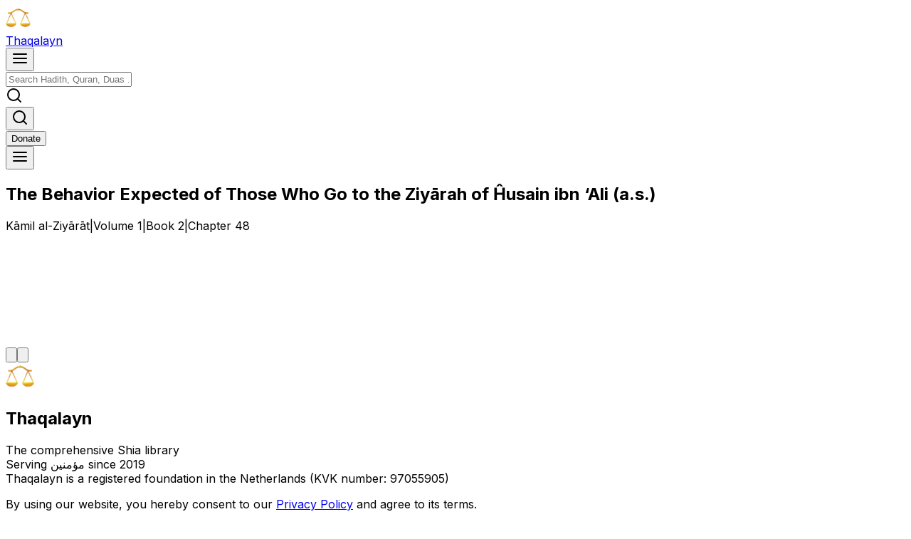

--- FILE ---
content_type: text/html; charset=utf-8
request_url: https://thaqalayn.net/chapter/24/2/48
body_size: 10600
content:
<!DOCTYPE html><!--zKpVoZFJ_zfOajG1Ew019--><html class="readex_pro_7ecad9b0-module__0XPGTG__variable gentium_book_plus_d7d3a4cc-module__QSw9YW__variable amiri_quran_69e17d75-module__al5pVa__variable inter_5972bc34-module__OU16Qa__className" lang="en"><head><meta charSet="utf-8"/><meta name="viewport" content="width=device-width, initial-scale=1, maximum-scale=1"/><link rel="preload" href="/_next/static/media/318e7a4ab76bee79-s.p.88b61c7c.woff2" as="font" crossorigin="" type="font/woff2"/><link rel="preload" href="/_next/static/media/83afe278b6a6bb3c-s.p.3a6ba036.woff2" as="font" crossorigin="" type="font/woff2"/><link rel="preload" href="/_next/static/media/890431f0a0104557-s.p.2aa14085.woff2" as="font" crossorigin="" type="font/woff2"/><link rel="preload" href="/_next/static/media/d8b9bb12f92dde6a-s.p.fe353a52.woff2" as="font" crossorigin="" type="font/woff2"/><link rel="preload" href="/_next/static/media/dce00f24ad8d2cee-s.p.2942ddc7.woff2" as="font" crossorigin="" type="font/woff2"/><link rel="stylesheet" href="/_next/static/chunks/f2f7e39da0167162.css" data-precedence="next"/><link rel="stylesheet" href="/_next/static/chunks/b1c669042f45f73d.css" data-precedence="next"/><link rel="stylesheet" href="/_next/static/chunks/c958883c10b56f57.css" data-precedence="next"/><link rel="preload" as="script" fetchPriority="low" href="/_next/static/chunks/53af760da60adceb.js"/><script src="/_next/static/chunks/8ef76125838e0c85.js" async=""></script><script src="/_next/static/chunks/527b5d6dd76d3a1d.js" async=""></script><script src="/_next/static/chunks/929e4a70eb2ce624.js" async=""></script><script src="/_next/static/chunks/230b348dbb97adde.js" async=""></script><script src="/_next/static/chunks/turbopack-9df8a2092928f646.js" async=""></script><script src="/_next/static/chunks/d006adc15a61b125.js" async=""></script><script src="/_next/static/chunks/970a353f9b8567c4.js" async=""></script><script src="/_next/static/chunks/734bc51cb80da735.js" async=""></script><script src="/_next/static/chunks/255a3bee8f29d9a0.js" async=""></script><script src="/_next/static/chunks/64d6bc58ae6a5213.js" async=""></script><script src="/_next/static/chunks/b221140959720c0a.js" async=""></script><script src="/_next/static/chunks/8cc6fe4298f6c1c4.js" async=""></script><script src="/_next/static/chunks/79b6393766375abf.js" async=""></script><script src="/_next/static/chunks/ec65b867e6c12ec9.js" async=""></script><script src="/_next/static/chunks/386854857566f5fd.js" async=""></script><script src="/_next/static/chunks/f24ae77c87133f6e.js" async=""></script><script src="/_next/static/chunks/34c1269d93623bc0.js" async=""></script><script src="/_next/static/chunks/d42c81743e4f8acb.js" async=""></script><script src="/_next/static/chunks/ee16ab9be8c8a578.js" async=""></script><script src="/_next/static/chunks/91b8645f78644301.js" async=""></script><script src="/_next/static/chunks/5be5635cf520ccbc.js" async=""></script><script src="/_next/static/chunks/4fc594a6db8a636a.js" async=""></script><script src="/_next/static/chunks/78504ab1358e1c13.js" async=""></script><script src="/_next/static/chunks/f68f836acfde5819.js" async=""></script><link rel="preload" href="https://analytics.thaqalayn.net/script.js" as="script"/><meta name="next-size-adjust" content=""/><title>Kāmil al-Ziyārāt: The Behavior Expected of Those Who Go to the Ziyārah of Ĥusain ibn ‘Ali (a.s.) | Thaqalayn</title><meta name="description" content="Hadiths from Kāmil al-Ziyārāt - The Behavior Expected of Those Who Go to the Ziyārah of Ĥusain ibn ‘Ali (a.s.)"/><meta property="og:title" content="Kāmil al-Ziyārāt: The Behavior Expected of Those Who Go to the Ziyārah of Ĥusain ibn ‘Ali (a.s.)"/><meta property="og:description" content="Hadiths from Kāmil al-Ziyārāt - The Behavior Expected of Those Who Go to the Ziyārah of Ĥusain ibn ‘Ali (a.s.)"/><meta name="twitter:card" content="summary"/><meta name="twitter:title" content="Kāmil al-Ziyārāt: The Behavior Expected of Those Who Go to the Ziyārah of Ĥusain ibn ‘Ali (a.s.)"/><meta name="twitter:description" content="Hadiths from Kāmil al-Ziyārāt - The Behavior Expected of Those Who Go to the Ziyārah of Ĥusain ibn ‘Ali (a.s.)"/><script src="/_next/static/chunks/a6dad97d9634a72d.js" noModule=""></script></head><body class="bg-background dark:bg-black min-h-screen flex flex-col"><div hidden=""><!--$--><!--/$--></div><script>((a,b,c,d,e,f,g,h)=>{let i=document.documentElement,j=["light","dark"];function k(b){var c;(Array.isArray(a)?a:[a]).forEach(a=>{let c="class"===a,d=c&&f?e.map(a=>f[a]||a):e;c?(i.classList.remove(...d),i.classList.add(f&&f[b]?f[b]:b)):i.setAttribute(a,b)}),c=b,h&&j.includes(c)&&(i.style.colorScheme=c)}if(d)k(d);else try{let a=localStorage.getItem(b)||c,d=g&&"system"===a?window.matchMedia("(prefers-color-scheme: dark)").matches?"dark":"light":a;k(d)}catch(a){}})("class","theme","system",null,["light","dark","paper","system"],null,true,true)</script><section aria-label="Notifications alt+T" tabindex="-1" aria-live="polite" aria-relevant="additions text" aria-atomic="false"></section><div class="w-full fixed top-0 left-0 right-0 transition-transform duration-300 ease-in-out font-readex translate-y-0 backdrop-blur bg-white/50 dark:bg-black/50 shadow-sm text-black dark:text-white z-40 border-b-[1px] border-b-zinc-200 dark:border-b-zinc-800 h-[4.75rem] flex items-center"><div class="max-w-[1200px] mx-auto px-4 flex items-center justify-between relative w-full"><div class="flex flex-row gap-2 items-center"><a aria-label="Thaqalayn Logo" href="/"><div class="flex items-center gap-2 transition-transform duration-200 ease-in-out group"><img alt="Thaqalayn shia hadith library logo" loading="lazy" width="35" height="35" decoding="async" data-nimg="1" style="color:transparent" srcSet="/_next/image?url=%2Fscale.png&amp;w=48&amp;q=75 1x, /_next/image?url=%2Fscale.png&amp;w=96&amp;q=75 2x" src="/_next/image?url=%2Fscale.png&amp;w=96&amp;q=75"/><div class="font-readex font-semibold text-xl hidden lg:block relative"><span class="inline-block transition-colors duration-100 ease-in-out group-hover:text-amber-400" style="transition-delay:0ms">T</span><span class="inline-block transition-colors duration-100 ease-in-out group-hover:text-amber-400" style="transition-delay:20ms">h</span><span class="inline-block transition-colors duration-100 ease-in-out group-hover:text-amber-400" style="transition-delay:40ms">a</span><span class="inline-block transition-colors duration-100 ease-in-out group-hover:text-amber-400" style="transition-delay:60ms">q</span><span class="inline-block transition-colors duration-100 ease-in-out group-hover:text-amber-400" style="transition-delay:80ms">a</span><span class="inline-block transition-colors duration-100 ease-in-out group-hover:text-amber-400" style="transition-delay:100ms">l</span><span class="inline-block transition-colors duration-100 ease-in-out group-hover:text-amber-400" style="transition-delay:120ms">a</span><span class="inline-block transition-colors duration-100 ease-in-out group-hover:text-amber-400" style="transition-delay:140ms">y</span><span class="inline-block transition-colors duration-100 ease-in-out group-hover:text-amber-400" style="transition-delay:160ms">n</span></div></div></a></div><div class="absolute left-1/2 -translate-x-1/2 w-full max-w-xl px-4 hidden sm:block"><div class="relative"><div class="flex items-center"><button class="inline-flex items-center justify-center gap-2 whitespace-nowrap text-sm font-medium ring-offset-background focus-visible:outline-none focus-visible:ring-2 focus-visible:ring-ring focus-visible:ring-offset-2 disabled:pointer-events-none disabled:opacity-50 hover:cursor-pointer bg-transparent h-10 w-10 [&amp;_svg]:size-4 md:hidden mr-2 p-2 rounded-lg hover:bg-gray-100 dark:hover:bg-zinc-800/70 transition-colors duration-200" type="button" aria-label="Menu"><svg xmlns="http://www.w3.org/2000/svg" width="24" height="24" viewBox="0 0 24 24" fill="none" stroke="currentColor" stroke-width="2" stroke-linecap="round" stroke-linejoin="round" class="h-5 w-5"><line x1="3" y1="12" x2="21" y2="12"></line><line x1="3" y1="6" x2="21" y2="6"></line><line x1="3" y1="18" x2="21" y2="18"></line></svg></button><div class="relative w-full"><div style="transform:none"><input class="flex h-10 w-full rounded-md border bg-background px-3 py-2 text-base ring-offset-background file:border-0 file:bg-transparent file:text-sm file:font-medium file:text-foreground placeholder:text-muted-foreground focus-visible:outline-none focus-visible:ring-offset-2 disabled:cursor-not-allowed disabled:opacity-50 md:text-sm pl-10 pr-10 transition-all duration-200 ease-in-out dark:bg-zinc-900/80 hover:bg-gray-50 dark:hover:bg-zinc-800/80 dark:text-white border-gray-200 dark:border-zinc-700/80 focus:outline-none focus:ring-0 focus:ring-offset-0 shadow-sm hover:shadow-md" aria-label="Search for books, hadiths, etc." dir="ltr" contextMenu="" placeholder="Search Hadith, Quran, Duas ..."/></div><div class="absolute inset-y-0 flex items-center left-0 pl-3"><div><svg xmlns="http://www.w3.org/2000/svg" width="24" height="24" viewBox="0 0 24 24" fill="none" stroke="currentColor" stroke-width="2" stroke-linecap="round" stroke-linejoin="round" class="h-5 w-5 text-gray-400"><circle cx="11" cy="11" r="8"></circle><line x1="21" y1="21" x2="16.65" y2="16.65"></line></svg></div></div></div></div></div></div><div class="flex items-center"><div class="sm:hidden"><button class="inline-flex items-center justify-center gap-2 whitespace-nowrap rounded-md text-sm font-medium ring-offset-background transition-colors focus-visible:outline-none focus-visible:ring-2 focus-visible:ring-ring focus-visible:ring-offset-2 disabled:pointer-events-none disabled:opacity-50 hover:cursor-pointer bg-transparent hover:bg-transparent h-10 px-4 py-2 [&amp;_svg]:size-5" aria-label="Search"><svg xmlns="http://www.w3.org/2000/svg" width="24" height="24" viewBox="0 0 24 24" fill="none" stroke="currentColor" stroke-width="2" stroke-linecap="round" stroke-linejoin="round" class="h-6 w-6"><circle cx="11" cy="11" r="8"></circle><line x1="21" y1="21" x2="16.65" y2="16.65"></line></svg></button></div><div class="hidden lg:flex items-center gap-2"><a href="https://ko-fi.com/thaqalayn"><button class="inline-flex items-center justify-center gap-2 whitespace-nowrap text-sm font-medium ring-offset-background focus-visible:outline-none focus-visible:ring-2 focus-visible:ring-ring focus-visible:ring-offset-2 disabled:pointer-events-none disabled:opacity-50 hover:cursor-pointer border border-input bg-background rounded-md px-3 [&amp;_svg]:size-4 outline outline-green-500 h-8 hover:bg-green-500/10 dark:text-white font-readex group relative overflow-hidden transition-all duration-300 ease-in-out hover:scale-105 hover:shadow-lg active:scale-95"><span class="relative z-10 transition-transform duration-300 ease-in-out group-hover:translate-y-0"><span class="inline-block transition-all duration-300 ease-in-out opacity-100 group-hover:animate-bounce">D</span><span class="inline-block transition-all duration-300 ease-in-out opacity-100 group-hover:animate-bounce" style="animation-delay:50ms">o</span><span class="inline-block transition-all duration-300 ease-in-out opacity-100 group-hover:animate-bounce" style="animation-delay:100ms">n</span><span class="inline-block transition-all duration-300 ease-in-out opacity-100 group-hover:animate-bounce" style="animation-delay:150ms">a</span><span class="inline-block transition-all duration-300 ease-in-out opacity-100 group-hover:animate-bounce" style="animation-delay:200ms">t</span><span class="inline-block transition-all duration-300 ease-in-out opacity-100 group-hover:animate-bounce" style="animation-delay:250ms">e</span></span><span class="absolute inset-0 bg-gradient-to-r from-green-400 to-green-600 opacity-0 group-hover:opacity-20 transition-opacity duration-300 ease-in-out transform -skew-x-12"></span></button></a></div><div role="button" type="button" aria-haspopup="dialog" aria-expanded="false" aria-controls="radix-_R_1sqnb_" data-state="closed"><button class="inline-flex items-center justify-center gap-2 whitespace-nowrap rounded-md text-sm font-medium ring-offset-background transition-colors focus-visible:outline-none focus-visible:ring-2 focus-visible:ring-ring focus-visible:ring-offset-2 disabled:pointer-events-none disabled:opacity-50 hover:cursor-pointer bg-transparent hover:bg-transparent h-10 px-4 py-2 [&amp;_svg]:size-5" aria-label="Menu"><div><svg xmlns="http://www.w3.org/2000/svg" width="24" height="24" viewBox="0 0 24 24" fill="none" stroke="currentColor" stroke-width="2" stroke-linecap="round" stroke-linejoin="round" class="h-4 w-4"><line x1="3" y1="12" x2="21" y2="12"></line><line x1="3" y1="6" x2="21" y2="6"></line><line x1="3" y1="18" x2="21" y2="18"></line></svg></div></button></div></div></div></div><main class="flex-grow main flex flex-col"><div class="fixed top-[4.75rem] left-0 right-0 h-12 bg-white/50 dark:bg-black/50 backdrop-blur border-b border-zinc-200 dark:border-zinc-800 transition-all duration-300 z-30 opacity-0 translate-y-[-2rem] pointer-events-none"><div class="lg:w-3/5 md:w-3/4 w-21/23 max-w-[1200px] mx-auto h-full flex flex-col sm:flex-row items-center justify-center sm:justify-between gap-0 sm:gap-2"><div class="font-readex"><h2 class="text-sm font-medium text-black dark:text-white">The Behavior Expected of Those Who Go to the Ziyārah of Ĥusain ibn ‘Ali (a.s.)</h2></div><div class="font-readex text-xs sm:text-sm text-zinc-500 dark:text-zinc-400 flex items-center gap-1 sm:gap-2"><span class="truncate max-w-[140px] sm:max-w-none">Kāmil al-Ziyārāt</span><span class="text-zinc-300 dark:text-zinc-600 inline">|</span><span>Volume 1</span><span class="text-zinc-300 dark:text-zinc-600">|</span><span>Book <!-- -->2</span><span class="text-zinc-300 dark:text-zinc-600">|</span><span>Chapter <!-- -->48</span></div></div><div class="absolute bottom-0 left-0 w-full h-[2px] bg-gradient-to-r from-slate-500 to bg-slate-700 dark:from-blue-100 dark:to-slate-400 origin-left rounded-full" style="transform:scaleX(0)"></div></div><div class="lg:w-3/5 md:w-3/4 w-21/23 flex flex-col items-center justify-center mt-10 mx-auto mb-10 font-readex max-w-[1200px] pt-[4.75rem]"><div class="mb-6 w-full"><div style="flex:none;position:relative;visibility:hidden;width:100%;height:160px"><div style="position:absolute;width:100%;left:0;top:0;visibility:hidden"><div class="mb-6 w-full"><div class="h-8 w-64 bg-slate-200 dark:bg-slate-700 rounded animate-pulse mb-4"></div><div class="h-6 w-48 bg-slate-200 dark:bg-slate-700 rounded animate-pulse mb-4"></div><div class="h-6 w-96 bg-slate-200 dark:bg-slate-700 rounded animate-pulse mb-4"></div><div class="h-4 w-32 bg-slate-200 dark:bg-slate-700 rounded animate-pulse ml-auto"></div></div><div class="relative rounded-lg border border-slate-200 dark:border-slate-700 bg-white dark:bg-black shadow-sm "><div class="p-4"><div class="flex items-center justify-between mb-4"><div class="h-6 w-24 bg-slate-200 dark:bg-slate-700 rounded animate-pulse"></div><div class="flex gap-2"><div class="h-8 w-8 bg-slate-200 dark:bg-slate-700 rounded animate-pulse"></div><div class="h-8 w-8 bg-slate-200 dark:bg-slate-700 rounded animate-pulse"></div><div class="h-8 w-8 bg-slate-200 dark:bg-slate-700 rounded animate-pulse"></div></div></div><div class="md:p-10 p-4 w-full"><div class="xl:flex xl:gap-8 xl:items-start w-full"><div class="xl:w-1/2 mb-6 xl:mb-0 w-full"><div class="h-48 w-full bg-slate-200 dark:bg-slate-700 rounded animate-pulse"></div></div><div class="xl:w-1/2 w-full"><div class="h-48 w-full bg-slate-200 dark:bg-slate-700 rounded animate-pulse"></div></div></div></div><div class="flex justify-end gap-2 mt-4"><div class="h-8 w-20 bg-slate-200 dark:bg-slate-700 rounded animate-pulse"></div><div class="h-8 w-20 bg-slate-200 dark:bg-slate-700 rounded animate-pulse"></div></div></div></div></div><div style="position:absolute;width:100%;left:0;top:40px;visibility:hidden"><div class="relative rounded-lg border border-slate-200 dark:border-slate-700 bg-white dark:bg-black shadow-sm mt-20"><div class="p-4"><div class="flex items-center justify-between mb-4"><div class="h-6 w-24 bg-slate-200 dark:bg-slate-700 rounded animate-pulse"></div><div class="flex gap-2"><div class="h-8 w-8 bg-slate-200 dark:bg-slate-700 rounded animate-pulse"></div><div class="h-8 w-8 bg-slate-200 dark:bg-slate-700 rounded animate-pulse"></div><div class="h-8 w-8 bg-slate-200 dark:bg-slate-700 rounded animate-pulse"></div></div></div><div class="md:p-10 p-4 w-full"><div class="xl:flex xl:gap-8 xl:items-start w-full"><div class="xl:w-1/2 mb-6 xl:mb-0 w-full"><div class="h-48 w-full bg-slate-200 dark:bg-slate-700 rounded animate-pulse"></div></div><div class="xl:w-1/2 w-full"><div class="h-48 w-full bg-slate-200 dark:bg-slate-700 rounded animate-pulse"></div></div></div></div><div class="flex justify-end gap-2 mt-4"><div class="h-8 w-20 bg-slate-200 dark:bg-slate-700 rounded animate-pulse"></div><div class="h-8 w-20 bg-slate-200 dark:bg-slate-700 rounded animate-pulse"></div></div></div></div></div><div style="position:absolute;width:100%;left:0;top:80px;visibility:hidden"><div class="relative rounded-lg border border-slate-200 dark:border-slate-700 bg-white dark:bg-black shadow-sm mt-20"><div class="p-4"><div class="flex items-center justify-between mb-4"><div class="h-6 w-24 bg-slate-200 dark:bg-slate-700 rounded animate-pulse"></div><div class="flex gap-2"><div class="h-8 w-8 bg-slate-200 dark:bg-slate-700 rounded animate-pulse"></div><div class="h-8 w-8 bg-slate-200 dark:bg-slate-700 rounded animate-pulse"></div><div class="h-8 w-8 bg-slate-200 dark:bg-slate-700 rounded animate-pulse"></div></div></div><div class="md:p-10 p-4 w-full"><div class="xl:flex xl:gap-8 xl:items-start w-full"><div class="xl:w-1/2 mb-6 xl:mb-0 w-full"><div class="h-48 w-full bg-slate-200 dark:bg-slate-700 rounded animate-pulse"></div></div><div class="xl:w-1/2 w-full"><div class="h-48 w-full bg-slate-200 dark:bg-slate-700 rounded animate-pulse"></div></div></div></div><div class="flex justify-end gap-2 mt-4"><div class="h-8 w-20 bg-slate-200 dark:bg-slate-700 rounded animate-pulse"></div><div class="h-8 w-20 bg-slate-200 dark:bg-slate-700 rounded animate-pulse"></div></div></div></div></div><div style="position:absolute;width:100%;left:0;top:120px;visibility:hidden"><div class="relative rounded-lg border border-slate-200 dark:border-slate-700 bg-white dark:bg-black shadow-sm mt-20"><div class="p-4"><div class="flex items-center justify-between mb-4"><div class="h-6 w-24 bg-slate-200 dark:bg-slate-700 rounded animate-pulse"></div><div class="flex gap-2"><div class="h-8 w-8 bg-slate-200 dark:bg-slate-700 rounded animate-pulse"></div><div class="h-8 w-8 bg-slate-200 dark:bg-slate-700 rounded animate-pulse"></div><div class="h-8 w-8 bg-slate-200 dark:bg-slate-700 rounded animate-pulse"></div></div></div><div class="md:p-10 p-4 w-full"><div class="xl:flex xl:gap-8 xl:items-start w-full"><div class="xl:w-1/2 mb-6 xl:mb-0 w-full"><div class="h-48 w-full bg-slate-200 dark:bg-slate-700 rounded animate-pulse"></div></div><div class="xl:w-1/2 w-full"><div class="h-48 w-full bg-slate-200 dark:bg-slate-700 rounded animate-pulse"></div></div></div></div><div class="flex justify-end gap-2 mt-4"><div class="h-8 w-20 bg-slate-200 dark:bg-slate-700 rounded animate-pulse"></div><div class="h-8 w-20 bg-slate-200 dark:bg-slate-700 rounded animate-pulse"></div></div></div></div></div></div></div><div class="flex justify-between w-full"><a class="mr-auto" data-state="closed" href="/chapter/24/2/47"><button class="inline-flex items-center justify-center gap-2 whitespace-nowrap text-sm font-medium ring-offset-background focus-visible:outline-none focus-visible:ring-2 focus-visible:ring-ring focus-visible:ring-offset-2 disabled:pointer-events-none disabled:opacity-50 hover:cursor-pointer bg-transparent h-9 rounded-md px-3 [&amp;_svg]:size-4 hover:fill-gold hover:bg-transparent hover:scale-110 hover:-translate-y-0.5 fill-slate-400 transition-all duration-150 ease-in-out transform active:scale-95"><svg xmlns="http://www.w3.org/2000/svg" viewBox="0 0 448 512" class="w-5"><path d="M9.4 233.4c-12.5 12.5-12.5 32.8 0 45.3l160 160c12.5 12.5 32.8 12.5 45.3 0s12.5-32.8 0-45.3L109.2 288H416c17.7 0 32-14.3 32-32s-14.3-32-32-32H109.3l105.3-105.4c12.5-12.5 12.5-32.8 0-45.3s-32.8-12.5-45.3 0l-160 160z"></path></svg></button></a><a class="ml-auto" data-state="closed" href="/chapter/24/2/49"><button class="inline-flex items-center justify-center gap-2 whitespace-nowrap text-sm font-medium ring-offset-background focus-visible:outline-none focus-visible:ring-2 focus-visible:ring-ring focus-visible:ring-offset-2 disabled:pointer-events-none disabled:opacity-50 hover:cursor-pointer bg-transparent h-9 rounded-md px-3 [&amp;_svg]:size-4 hover:fill-gold hover:bg-transparent hover:scale-110 hover:-translate-y-0.5 fill-slate-400 transition-all duration-150 ease-in-out transform active:scale-95"><svg xmlns="http://www.w3.org/2000/svg" viewBox="0 0 448 512" class="w-5"><path d="M438.6 278.6c12.5-12.5 12.5-32.8 0-45.3l-160-160c-12.5-12.5-32.8-12.5-45.3 0s-12.5 32.8 0 45.3L338.8 224H32c-17.7 0-32 14.3-32 32s14.3 32 32 32h306.7L233.4 393.4c-12.5 12.5-12.5 32.8 0 45.3s32.8 12.5 45.3 0l160-160z"></path></svg></button></a></div></div><!--$--><!--/$--></main><div class="max-w-[1200px] w-full mx-auto font-readex py-6 md:py-4 text-base grid md:grid-cols-2 grid-cols-1 gap-8 border-t border-gray-200 dark:border-gray-800" role="complementary"><div class="px-6 md:px-4 xl:pr-4 space-y-4"><div class="flex gap-3"><img alt="weigh-scale" loading="lazy" width="40" height="40" decoding="async" data-nimg="1" style="color:transparent" srcSet="/_next/image?url=https%3A%2F%2Fimg.icons8.com%2F3d-fluency%2F94%2Fnull%2Fscales.png&amp;w=48&amp;q=75 1x, /_next/image?url=https%3A%2F%2Fimg.icons8.com%2F3d-fluency%2F94%2Fnull%2Fscales.png&amp;w=96&amp;q=75 2x" src="/_next/image?url=https%3A%2F%2Fimg.icons8.com%2F3d-fluency%2F94%2Fnull%2Fscales.png&amp;w=96&amp;q=75"/><div><h2 class="text-2xl font-semibold">Thaqalayn</h2><div class="text-xs text-gray-600 dark:text-gray-400">The comprehensive Shia library</div></div></div><div class="mt-auto text text-gray-600 dark:text-gray-400 font-nassim">Serving مؤمنین since 2019</div><div class="text text-gray-600 dark:text-gray-400 font-nassim">Thaqalayn is a registered foundation in the Netherlands (KVK number: 97055905)</div><p class="text-xs">By using our website, you hereby consent to our<!-- --> <a class="text-blue-600 hover:underline" href="/privacy">Privacy Policy</a> <!-- -->and agree to its terms.</p></div><div class="text-sm grid grid-cols-2 gap-8 px-6 md:px-4 xl:px-0"><div class="space-y-1"><span class="text-gray-700 dark:text-gray-500 font-semibold block mb-4">More</span><a class="md:p-0 p-2 hover:text-blue-600 transition-colors block" href="/about">About us</a><a class="md:p-0 p-2 hover:text-blue-600 transition-colors block" href="/donate">Donate</a><a class="md:p-0 p-2 hover:text-blue-600 transition-colors block" href="https://x.com/ThaqalaynNet">Twitter / X</a><a class="md:p-0 p-2 hover:text-blue-600 transition-colors block" href="/grading-info">About Gradings</a></div><div class="space-y-1"><span class="text-gray-700 dark:text-gray-500 font-semibold block mb-4">Additional Resources</span><a class="md:p-0 p-2 hover:text-blue-600 transition-colors block" href="https://almizan.org/" rel="noreferrer" target="_blank">Tafsir Al-Mizan</a><a class="md:p-0 p-2 hover:text-blue-600 transition-colors block" href="https://al-islam.org" rel="noreferrer" target="_blank">Al-Islam</a><a class="md:p-0 p-2 hover:text-blue-600 transition-colors block" href="https://wikishia.net" rel="noreferrer" target="_blank">WikiShia</a></div></div></div><script src="/_next/static/chunks/53af760da60adceb.js" id="_R_" async=""></script><script>(self.__next_f=self.__next_f||[]).push([0])</script><script>self.__next_f.push([1,"1:\"$Sreact.fragment\"\n2:I[87571,[\"/_next/static/chunks/d006adc15a61b125.js\",\"/_next/static/chunks/970a353f9b8567c4.js\",\"/_next/static/chunks/734bc51cb80da735.js\",\"/_next/static/chunks/255a3bee8f29d9a0.js\",\"/_next/static/chunks/64d6bc58ae6a5213.js\",\"/_next/static/chunks/b221140959720c0a.js\",\"/_next/static/chunks/8cc6fe4298f6c1c4.js\",\"/_next/static/chunks/79b6393766375abf.js\",\"/_next/static/chunks/ec65b867e6c12ec9.js\",\"/_next/static/chunks/386854857566f5fd.js\",\"/_next/static/chunks/f24ae77c87133f6e.js\"],\"\"]\n3:I[2677,[\"/_next/static/chunks/d006adc15a61b125.js\",\"/_next/static/chunks/970a353f9b8567c4.js\",\"/_next/static/chunks/734bc51cb80da735.js\",\"/_next/static/chunks/255a3bee8f29d9a0.js\",\"/_next/static/chunks/64d6bc58ae6a5213.js\",\"/_next/static/chunks/b221140959720c0a.js\",\"/_next/static/chunks/8cc6fe4298f6c1c4.js\",\"/_next/static/chunks/79b6393766375abf.js\",\"/_next/static/chunks/ec65b867e6c12ec9.js\",\"/_next/static/chunks/386854857566f5fd.js\",\"/_next/static/chunks/f24ae77c87133f6e.js\"],\"ThemeProvider\"]\n4:I[6041,[\"/_next/static/chunks/d006adc15a61b125.js\",\"/_next/static/chunks/970a353f9b8567c4.js\",\"/_next/static/chunks/734bc51cb80da735.js\",\"/_next/static/chunks/255a3bee8f29d9a0.js\",\"/_next/static/chunks/64d6bc58ae6a5213.js\",\"/_next/static/chunks/b221140959720c0a.js\",\"/_next/static/chunks/8cc6fe4298f6c1c4.js\",\"/_next/static/chunks/79b6393766375abf.js\",\"/_next/static/chunks/ec65b867e6c12ec9.js\",\"/_next/static/chunks/386854857566f5fd.js\",\"/_next/static/chunks/f24ae77c87133f6e.js\"],\"Toaster\"]\n5:I[87730,[\"/_next/static/chunks/d006adc15a61b125.js\",\"/_next/static/chunks/970a353f9b8567c4.js\",\"/_next/static/chunks/734bc51cb80da735.js\",\"/_next/static/chunks/255a3bee8f29d9a0.js\",\"/_next/static/chunks/64d6bc58ae6a5213.js\",\"/_next/static/chunks/b221140959720c0a.js\",\"/_next/static/chunks/8cc6fe4298f6c1c4.js\",\"/_next/static/chunks/79b6393766375abf.js\",\"/_next/static/chunks/ec65b867e6c12ec9.js\",\"/_next/static/chunks/386854857566f5fd.js\",\"/_next/static/chunks/f24ae77c87133f6e.js\"],\"TrpcProvider\"]\n6:I[11814,[\"/_next/static/chunks/d006adc15a61b125.js\",\"/_next/static/chunks/970a353f9b8567c4.js\",\"/_next/static/chunks/734bc51cb80da735.js\",\"/_next/static/chunks/255a3bee8f29d9a0.js\",\"/_next/static/chunks/64d6bc58ae6a5213.js\",\"/_next/static/chunks/b221140959720c0a.js\",\"/_next/static/chunks/8cc6fe4298f6c1c4.js\",\"/_next/static/chunks/79b6393766375abf.js\",\"/_next/static/chunks/ec65b867e6c12ec9.js\",\"/_next/static/chunks/386854857566f5fd.js\",\"/_next/static/chunks/f24ae77c87133f6e.js\"],\"AuthProvider\"]\n7:I[55257,[\"/_next/static/chunks/d006adc15a61b125.js\",\"/_next/static/chunks/970a353f9b8567c4.js\",\"/_next/static/chunks/734bc51cb80da735.js\",\"/_next/static/chunks/255a3bee8f29d9a0.js\",\"/_next/static/chunks/64d6bc58ae6a5213.js\",\"/_next/static/chunks/b221140959720c0a.js\",\"/_next/static/chunks/8cc6fe4298f6c1c4.js\",\"/_next/static/chunks/79b6393766375abf.js\",\"/_next/static/chunks/ec65b867e6c12ec9.js\",\"/_next/static/chunks/386854857566f5fd.js\",\"/_next/static/chunks/f24ae77c87133f6e.js\"],\"UmamiIdentify\"]\n8:I[46399,[\"/_next/static/chunks/d006adc15a61b125.js\",\"/_next/static/chunks/970a353f9b8567c4.js\",\"/_next/static/chunks/734bc51cb80da735.js\",\"/_next/static/chunks/255a3bee8f29d9a0.js\",\"/_next/static/chunks/64d6bc58ae6a5213.js\",\"/_next/static/chunks/b221140959720c0a.js\",\"/_next/static/chunks/8cc6fe4298f6c1c4.js\",\"/_next/static/chunks/79b6393766375abf.js\",\"/_next/static/chunks/ec65b867e6c12ec9.js\",\"/_next/static/chunks/386854857566f5fd.js\",\"/_next/static/chunks/f24ae77c87133f6e.js\"],\"ClientSettingsProvider\"]\n9:I[88997,[\"/_next/static/chunks/d006adc15a61b125.js\",\"/_next/static/chunks/970a353f9b8567c4.js\",\"/_next/static/chunks/734bc51cb80da735.js\",\"/_next/static/chunks/255a3bee8f29d9a0.js\",\"/_next/static/chunks/64d6bc58ae6a5213.js\",\"/_next/static/chunks/b221140959720c0a.js\",\"/_next/static/chunks/8cc6fe4298f6c1c4.js\",\"/_next/static/chunks/79b6393766375abf.js\",\"/_next/static/chunks/ec65b867e6c12ec9.js\",\"/_next/static/chunks/386854857566f5fd.js\",\"/_next/static/chunks/f24ae77c87133f6e.js\"],\"QuranProviders\"]\na:I[37767,[\"/_next/static/chunks/d006adc15a61b125.js\",\"/_next/static/chu"])</script><script>self.__next_f.push([1,"nks/970a353f9b8567c4.js\",\"/_next/static/chunks/734bc51cb80da735.js\",\"/_next/static/chunks/255a3bee8f29d9a0.js\",\"/_next/static/chunks/64d6bc58ae6a5213.js\",\"/_next/static/chunks/b221140959720c0a.js\",\"/_next/static/chunks/8cc6fe4298f6c1c4.js\",\"/_next/static/chunks/79b6393766375abf.js\",\"/_next/static/chunks/ec65b867e6c12ec9.js\",\"/_next/static/chunks/386854857566f5fd.js\",\"/_next/static/chunks/f24ae77c87133f6e.js\"],\"Navbar\"]\nb:I[93345,[\"/_next/static/chunks/d006adc15a61b125.js\",\"/_next/static/chunks/970a353f9b8567c4.js\",\"/_next/static/chunks/734bc51cb80da735.js\",\"/_next/static/chunks/255a3bee8f29d9a0.js\",\"/_next/static/chunks/64d6bc58ae6a5213.js\",\"/_next/static/chunks/b221140959720c0a.js\",\"/_next/static/chunks/8cc6fe4298f6c1c4.js\",\"/_next/static/chunks/79b6393766375abf.js\",\"/_next/static/chunks/ec65b867e6c12ec9.js\",\"/_next/static/chunks/386854857566f5fd.js\",\"/_next/static/chunks/f24ae77c87133f6e.js\"],\"default\"]\nc:I[65861,[\"/_next/static/chunks/34c1269d93623bc0.js\",\"/_next/static/chunks/d42c81743e4f8acb.js\"],\"default\"]\nd:I[83913,[\"/_next/static/chunks/34c1269d93623bc0.js\",\"/_next/static/chunks/d42c81743e4f8acb.js\"],\"default\"]\n17:I[61086,[\"/_next/static/chunks/34c1269d93623bc0.js\",\"/_next/static/chunks/d42c81743e4f8acb.js\"],\"default\"]\n:HL[\"/_next/static/chunks/f2f7e39da0167162.css\",\"style\"]\n:HL[\"/_next/static/chunks/b1c669042f45f73d.css\",\"style\"]\n:HL[\"/_next/static/chunks/c958883c10b56f57.css\",\"style\"]\n:HL[\"/_next/static/media/318e7a4ab76bee79-s.p.88b61c7c.woff2\",\"font\",{\"crossOrigin\":\"\",\"type\":\"font/woff2\"}]\n:HL[\"/_next/static/media/83afe278b6a6bb3c-s.p.3a6ba036.woff2\",\"font\",{\"crossOrigin\":\"\",\"type\":\"font/woff2\"}]\n:HL[\"/_next/static/media/890431f0a0104557-s.p.2aa14085.woff2\",\"font\",{\"crossOrigin\":\"\",\"type\":\"font/woff2\"}]\n:HL[\"/_next/static/media/d8b9bb12f92dde6a-s.p.fe353a52.woff2\",\"font\",{\"crossOrigin\":\"\",\"type\":\"font/woff2\"}]\n:HL[\"/_next/static/media/dce00f24ad8d2cee-s.p.2942ddc7.woff2\",\"font\",{\"crossOrigin\":\"\",\"type\":\"font/woff2\"}]\n"])</script><script>self.__next_f.push([1,"0:{\"P\":null,\"b\":\"zKpVoZFJ_zfOajG1Ew019\",\"c\":[\"\",\"chapter\",\"24\",\"2\",\"48\"],\"q\":\"\",\"i\":false,\"f\":[[[\"\",{\"children\":[\"chapter\",{\"children\":[[\"bookId\",\"24\",\"d\"],{\"children\":[[\"sectionId\",\"2\",\"d\"],{\"children\":[[\"chapterNumber\",\"48\",\"d\"],{\"children\":[\"__PAGE__\",{}]}]}]}]}]},\"$undefined\",\"$undefined\",true],[[\"$\",\"$1\",\"c\",{\"children\":[[[\"$\",\"link\",\"0\",{\"rel\":\"stylesheet\",\"href\":\"/_next/static/chunks/f2f7e39da0167162.css\",\"precedence\":\"next\",\"crossOrigin\":\"$undefined\",\"nonce\":\"$undefined\"}],[\"$\",\"link\",\"1\",{\"rel\":\"stylesheet\",\"href\":\"/_next/static/chunks/b1c669042f45f73d.css\",\"precedence\":\"next\",\"crossOrigin\":\"$undefined\",\"nonce\":\"$undefined\"}],[\"$\",\"link\",\"2\",{\"rel\":\"stylesheet\",\"href\":\"/_next/static/chunks/c958883c10b56f57.css\",\"precedence\":\"next\",\"crossOrigin\":\"$undefined\",\"nonce\":\"$undefined\"}],[\"$\",\"script\",\"script-0\",{\"src\":\"/_next/static/chunks/d006adc15a61b125.js\",\"async\":true,\"nonce\":\"$undefined\"}],[\"$\",\"script\",\"script-1\",{\"src\":\"/_next/static/chunks/970a353f9b8567c4.js\",\"async\":true,\"nonce\":\"$undefined\"}],[\"$\",\"script\",\"script-2\",{\"src\":\"/_next/static/chunks/734bc51cb80da735.js\",\"async\":true,\"nonce\":\"$undefined\"}],[\"$\",\"script\",\"script-3\",{\"src\":\"/_next/static/chunks/255a3bee8f29d9a0.js\",\"async\":true,\"nonce\":\"$undefined\"}],[\"$\",\"script\",\"script-4\",{\"src\":\"/_next/static/chunks/64d6bc58ae6a5213.js\",\"async\":true,\"nonce\":\"$undefined\"}],[\"$\",\"script\",\"script-5\",{\"src\":\"/_next/static/chunks/b221140959720c0a.js\",\"async\":true,\"nonce\":\"$undefined\"}],[\"$\",\"script\",\"script-6\",{\"src\":\"/_next/static/chunks/8cc6fe4298f6c1c4.js\",\"async\":true,\"nonce\":\"$undefined\"}],[\"$\",\"script\",\"script-7\",{\"src\":\"/_next/static/chunks/79b6393766375abf.js\",\"async\":true,\"nonce\":\"$undefined\"}],[\"$\",\"script\",\"script-8\",{\"src\":\"/_next/static/chunks/ec65b867e6c12ec9.js\",\"async\":true,\"nonce\":\"$undefined\"}],[\"$\",\"script\",\"script-9\",{\"src\":\"/_next/static/chunks/386854857566f5fd.js\",\"async\":true,\"nonce\":\"$undefined\"}],[\"$\",\"script\",\"script-10\",{\"src\":\"/_next/static/chunks/f24ae77c87133f6e.js\",\"async\":true,\"nonce\":\"$undefined\"}]],[\"$\",\"html\",null,{\"className\":\"readex_pro_7ecad9b0-module__0XPGTG__variable gentium_book_plus_d7d3a4cc-module__QSw9YW__variable amiri_quran_69e17d75-module__al5pVa__variable inter_5972bc34-module__OU16Qa__className\",\"lang\":\"en\",\"suppressHydrationWarning\":true,\"children\":[\"$\",\"body\",null,{\"className\":\"bg-background dark:bg-black min-h-screen flex flex-col\",\"children\":[[\"$\",\"$L2\",null,{\"defer\":true,\"src\":\"https://analytics.thaqalayn.net/script.js\",\"data-website-id\":\"fd327aa1-1691-48c3-9685-f0e7dd6bf768\",\"data-domains\":\"thaqalayn.net,www.thaqalayn.net\"}],[[\"$\",\"$L2\",null,{\"id\":\"organization-schema\",\"type\":\"application/ld+json\",\"dangerouslySetInnerHTML\":{\"__html\":\"{\\\"@context\\\":\\\"https://schema.org\\\",\\\"@type\\\":\\\"Organization\\\",\\\"name\\\":\\\"Thaqalayn\\\",\\\"url\\\":\\\"https://thaqalayn.net\\\",\\\"logo\\\":\\\"https://thaqalayn.net/logo.png\\\",\\\"description\\\":\\\"The comprehensive Shia Islamic library providing authentic Quran, Hadith, and Duas\\\",\\\"sameAs\\\":[],\\\"contactPoint\\\":{\\\"@type\\\":\\\"ContactPoint\\\",\\\"contactType\\\":\\\"customer support\\\",\\\"email\\\":\\\"info@thaqalayn.net\\\"}}\"},\"strategy\":\"afterInteractive\"}],[\"$\",\"$L2\",null,{\"id\":\"website-schema\",\"type\":\"application/ld+json\",\"dangerouslySetInnerHTML\":{\"__html\":\"{\\\"@context\\\":\\\"https://schema.org\\\",\\\"@type\\\":\\\"WebSite\\\",\\\"url\\\":\\\"https://thaqalayn.net\\\",\\\"name\\\":\\\"Thaqalayn\\\",\\\"description\\\":\\\"The comprehensive Shia Islamic library\\\",\\\"publisher\\\":{\\\"@type\\\":\\\"Organization\\\",\\\"name\\\":\\\"Thaqalayn\\\"},\\\"potentialAction\\\":{\\\"@type\\\":\\\"SearchAction\\\",\\\"target\\\":{\\\"@type\\\":\\\"EntryPoint\\\",\\\"urlTemplate\\\":\\\"https://thaqalayn.net/search?q={search_term_string}\\\"},\\\"query-input\\\":\\\"required name=search_term_string\\\"}}\"},\"strategy\":\"afterInteractive\"}]],[\"$\",\"$L3\",null,{\"attribute\":\"class\",\"defaultTheme\":\"system\",\"enableSystem\":true,\"disableTransitionOnChange\":true,\"themes\":[\"light\",\"dark\",\"paper\",\"system\"],\"children\":[[\"$\",\"$L4\",null,{\"offset\":\"62px\"}],[\"$\",\"$L5\",null,{\"children\":[\"$\",\"$L6\",null,{\"children\":[[\"$\",\"$L7\",null,{}],[\"$\",\"$L8\",null,{\"children\":[\"$\",\"$L9\",null,{\"children\":[[\"$\",\"$La\",null,{}],[\"$\",\"$Lb\",null,{}],[\"$\",\"main\",null,{\"className\":\"flex-grow main flex flex-col\",\"children\":[\"$\",\"$Lc\",null,{\"parallelRouterKey\":\"children\",\"error\":\"$undefined\",\"errorStyles\":\"$undefined\",\"errorScripts\":\"$undefined\",\"template\":[\"$\",\"$Ld\",null,{}],\"templateStyles\":\"$undefined\",\"templateScripts\":\"$undefined\",\"notFound\":[[\"$\",\"div\",null,{\"className\":\"h-full flex flex-col items-center justify-center text-center px-4 my-auto py-20\",\"children\":[[\"$\",\"h1\",null,{\"className\":\"text-6xl font-bold text-gray-800 dark:text-gray-200 mb-4\",\"children\":\"404\"}],\"$Le\",\"$Lf\"]}],[]],\"forbidden\":\"$undefined\",\"unauthorized\":\"$undefined\"}]}],\"$L10\"]}]}]]}]}]]}]]}]}]]}],{\"children\":[\"$L11\",{\"children\":[\"$L12\",{\"children\":[\"$L13\",{\"children\":[\"$L14\",{\"children\":[\"$L15\",{},null,false,false]},null,false,false]},null,false,false]},null,false,false]},null,false,false]},null,false,false],\"$L16\",false]],\"m\":\"$undefined\",\"G\":[\"$17\",[]],\"S\":true}\n"])</script><script>self.__next_f.push([1,"18:I[85834,[\"/_next/static/chunks/d006adc15a61b125.js\",\"/_next/static/chunks/970a353f9b8567c4.js\",\"/_next/static/chunks/734bc51cb80da735.js\",\"/_next/static/chunks/255a3bee8f29d9a0.js\",\"/_next/static/chunks/64d6bc58ae6a5213.js\",\"/_next/static/chunks/b221140959720c0a.js\",\"/_next/static/chunks/8cc6fe4298f6c1c4.js\",\"/_next/static/chunks/79b6393766375abf.js\",\"/_next/static/chunks/ec65b867e6c12ec9.js\",\"/_next/static/chunks/386854857566f5fd.js\",\"/_next/static/chunks/f24ae77c87133f6e.js\"],\"Image\"]\n19:I[44226,[\"/_next/static/chunks/d006adc15a61b125.js\",\"/_next/static/chunks/970a353f9b8567c4.js\",\"/_next/static/chunks/734bc51cb80da735.js\",\"/_next/static/chunks/255a3bee8f29d9a0.js\",\"/_next/static/chunks/64d6bc58ae6a5213.js\",\"/_next/static/chunks/b221140959720c0a.js\",\"/_next/static/chunks/8cc6fe4298f6c1c4.js\",\"/_next/static/chunks/79b6393766375abf.js\",\"/_next/static/chunks/ec65b867e6c12ec9.js\",\"/_next/static/chunks/386854857566f5fd.js\",\"/_next/static/chunks/f24ae77c87133f6e.js\"],\"\"]\n1b:I[92976,[\"/_next/static/chunks/34c1269d93623bc0.js\",\"/_next/static/chunks/d42c81743e4f8acb.js\"],\"OutletBoundary\"]\n1c:\"$Sreact.suspense\"\n1e:I[92976,[\"/_next/static/chunks/34c1269d93623bc0.js\",\"/_next/static/chunks/d42c81743e4f8acb.js\"],\"ViewportBoundary\"]\n20:I[92976,[\"/_next/static/chunks/34c1269d93623bc0.js\",\"/_next/static/chunks/d42c81743e4f8acb.js\"],\"MetadataBoundary\"]\ne:[\"$\",\"h2\",null,{\"className\":\"text-2xl font-semibold text-gray-600 dark:text-gray-400 mb-6\",\"children\":\"Page Not Found\"}]\nf:[\"$\",\"p\",null,{\"className\":\"text-gray-500 dark:text-gray-500 mb-8\",\"children\":\"Sorry, the page you are looking for does not exist or has been moved.\"}]\n"])</script><script>self.__next_f.push([1,"10:[\"$\",\"div\",null,{\"className\":\"max-w-[1200px] w-full mx-auto font-readex py-6 md:py-4 text-base grid md:grid-cols-2 grid-cols-1 gap-8 border-t border-gray-200 dark:border-gray-800\",\"role\":\"complementary\",\"children\":[[\"$\",\"div\",null,{\"className\":\"px-6 md:px-4 xl:pr-4 space-y-4\",\"children\":[[\"$\",\"div\",null,{\"className\":\"flex gap-3\",\"children\":[[\"$\",\"$L18\",null,{\"alt\":\"weigh-scale\",\"height\":40,\"src\":\"https://img.icons8.com/3d-fluency/94/null/scales.png\",\"width\":40}],[\"$\",\"div\",null,{\"children\":[[\"$\",\"h2\",null,{\"className\":\"text-2xl font-semibold\",\"children\":\"Thaqalayn\"}],[\"$\",\"div\",null,{\"className\":\"text-xs text-gray-600 dark:text-gray-400\",\"children\":\"The comprehensive Shia library\"}]]}]]}],[\"$\",\"div\",null,{\"className\":\"mt-auto text text-gray-600 dark:text-gray-400 font-nassim\",\"children\":\"Serving مؤمنین since 2019\"}],[\"$\",\"div\",null,{\"className\":\"text text-gray-600 dark:text-gray-400 font-nassim\",\"children\":\"Thaqalayn is a registered foundation in the Netherlands (KVK number: 97055905)\"}],[\"$\",\"p\",null,{\"className\":\"text-xs\",\"children\":[\"By using our website, you hereby consent to our\",\" \",[\"$\",\"$L19\",null,{\"className\":\"text-blue-600 hover:underline\",\"href\":\"/privacy\",\"children\":\"Privacy Policy\"}],\" \",\"and agree to its terms.\"]}]]}],[\"$\",\"div\",null,{\"className\":\"text-sm grid grid-cols-2 gap-8 px-6 md:px-4 xl:px-0\",\"children\":[[\"$\",\"div\",null,{\"className\":\"space-y-1\",\"children\":[[\"$\",\"span\",null,{\"className\":\"text-gray-700 dark:text-gray-500 font-semibold block mb-4\",\"children\":\"More\"}],[\"$\",\"$L19\",null,{\"className\":\"md:p-0 p-2 hover:text-blue-600 transition-colors block\",\"href\":\"/about\",\"children\":\"About us\"}],[\"$\",\"$L19\",null,{\"className\":\"md:p-0 p-2 hover:text-blue-600 transition-colors block\",\"href\":\"/donate\",\"children\":\"Donate\"}],[\"$\",\"$L19\",null,{\"className\":\"md:p-0 p-2 hover:text-blue-600 transition-colors block\",\"href\":\"https://x.com/ThaqalaynNet\",\"children\":\"Twitter / X\"}],[\"$\",\"$L19\",null,{\"className\":\"md:p-0 p-2 hover:text-blue-600 transition-colors block\",\"href\":\"/grading-info\",\"children\":\"About Gradings\"}]]}],[\"$\",\"div\",null,{\"className\":\"space-y-1\",\"children\":[[\"$\",\"span\",null,{\"className\":\"text-gray-700 dark:text-gray-500 font-semibold block mb-4\",\"children\":\"Additional Resources\"}],[\"$\",\"a\",null,{\"className\":\"md:p-0 p-2 hover:text-blue-600 transition-colors block\",\"href\":\"https://almizan.org/\",\"rel\":\"noreferrer\",\"target\":\"_blank\",\"children\":\"Tafsir Al-Mizan\"}],[\"$\",\"a\",null,{\"className\":\"md:p-0 p-2 hover:text-blue-600 transition-colors block\",\"href\":\"https://al-islam.org\",\"rel\":\"noreferrer\",\"target\":\"_blank\",\"children\":\"Al-Islam\"}],[\"$\",\"a\",null,{\"className\":\"md:p-0 p-2 hover:text-blue-600 transition-colors block\",\"href\":\"https://wikishia.net\",\"rel\":\"noreferrer\",\"target\":\"_blank\",\"children\":\"WikiShia\"}]]}]]}]]}]\n"])</script><script>self.__next_f.push([1,"11:[\"$\",\"$1\",\"c\",{\"children\":[null,[\"$\",\"$Lc\",null,{\"parallelRouterKey\":\"children\",\"error\":\"$undefined\",\"errorStyles\":\"$undefined\",\"errorScripts\":\"$undefined\",\"template\":[\"$\",\"$Ld\",null,{}],\"templateStyles\":\"$undefined\",\"templateScripts\":\"$undefined\",\"notFound\":\"$undefined\",\"forbidden\":\"$undefined\",\"unauthorized\":\"$undefined\"}]]}]\n12:[\"$\",\"$1\",\"c\",{\"children\":[null,[\"$\",\"$Lc\",null,{\"parallelRouterKey\":\"children\",\"error\":\"$undefined\",\"errorStyles\":\"$undefined\",\"errorScripts\":\"$undefined\",\"template\":[\"$\",\"$Ld\",null,{}],\"templateStyles\":\"$undefined\",\"templateScripts\":\"$undefined\",\"notFound\":\"$undefined\",\"forbidden\":\"$undefined\",\"unauthorized\":\"$undefined\"}]]}]\n13:[\"$\",\"$1\",\"c\",{\"children\":[null,[\"$\",\"$Lc\",null,{\"parallelRouterKey\":\"children\",\"error\":\"$undefined\",\"errorStyles\":\"$undefined\",\"errorScripts\":\"$undefined\",\"template\":[\"$\",\"$Ld\",null,{}],\"templateStyles\":\"$undefined\",\"templateScripts\":\"$undefined\",\"notFound\":\"$undefined\",\"forbidden\":\"$undefined\",\"unauthorized\":\"$undefined\"}]]}]\n14:[\"$\",\"$1\",\"c\",{\"children\":[null,[\"$\",\"$Lc\",null,{\"parallelRouterKey\":\"children\",\"error\":\"$undefined\",\"errorStyles\":\"$undefined\",\"errorScripts\":\"$undefined\",\"template\":[\"$\",\"$Ld\",null,{}],\"templateStyles\":\"$undefined\",\"templateScripts\":\"$undefined\",\"notFound\":\"$undefined\",\"forbidden\":\"$undefined\",\"unauthorized\":\"$undefined\"}]]}]\n15:[\"$\",\"$1\",\"c\",{\"children\":[\"$L1a\",[[\"$\",\"script\",\"script-0\",{\"src\":\"/_next/static/chunks/ee16ab9be8c8a578.js\",\"async\":true,\"nonce\":\"$undefined\"}],[\"$\",\"script\",\"script-1\",{\"src\":\"/_next/static/chunks/91b8645f78644301.js\",\"async\":true,\"nonce\":\"$undefined\"}],[\"$\",\"script\",\"script-2\",{\"src\":\"/_next/static/chunks/5be5635cf520ccbc.js\",\"async\":true,\"nonce\":\"$undefined\"}],[\"$\",\"script\",\"script-3\",{\"src\":\"/_next/static/chunks/4fc594a6db8a636a.js\",\"async\":true,\"nonce\":\"$undefined\"}],[\"$\",\"script\",\"script-4\",{\"src\":\"/_next/static/chunks/78504ab1358e1c13.js\",\"async\":true,\"nonce\":\"$undefined\"}],[\"$\",\"script\",\"script-5\",{\"src\":\"/_next/static/chunks/f68f836acfde5819.js\",\"async\":true,\"nonce\":\"$undefined\"}]],[\"$\",\"$L1b\",null,{\"children\":[\"$\",\"$1c\",null,{\"name\":\"Next.MetadataOutlet\",\"children\":\"$@1d\"}]}]]}]\n16:[\"$\",\"$1\",\"h\",{\"children\":[null,[\"$\",\"$L1e\",null,{\"children\":\"$L1f\"}],[\"$\",\"div\",null,{\"hidden\":true,\"children\":[\"$\",\"$L20\",null,{\"children\":[\"$\",\"$1c\",null,{\"name\":\"Next.Metadata\",\"children\":\"$L21\"}]}]}],[\"$\",\"meta\",null,{\"name\":\"next-size-adjust\",\"content\":\"\"}]]}]\n"])</script><script>self.__next_f.push([1,"1f:[[\"$\",\"meta\",\"0\",{\"charSet\":\"utf-8\"}],[\"$\",\"meta\",\"1\",{\"name\":\"viewport\",\"content\":\"width=device-width, initial-scale=1, maximum-scale=1\"}]]\n"])</script><script>self.__next_f.push([1,"1d:null\n21:[[\"$\",\"title\",\"0\",{\"children\":\"Kāmil al-Ziyārāt: The Behavior Expected of Those Who Go to the Ziyārah of Ĥusain ibn ‘Ali (a.s.) | Thaqalayn\"}],[\"$\",\"meta\",\"1\",{\"name\":\"description\",\"content\":\"Hadiths from Kāmil al-Ziyārāt - The Behavior Expected of Those Who Go to the Ziyārah of Ĥusain ibn ‘Ali (a.s.)\"}],[\"$\",\"meta\",\"2\",{\"property\":\"og:title\",\"content\":\"Kāmil al-Ziyārāt: The Behavior Expected of Those Who Go to the Ziyārah of Ĥusain ibn ‘Ali (a.s.)\"}],[\"$\",\"meta\",\"3\",{\"property\":\"og:description\",\"content\":\"Hadiths from Kāmil al-Ziyārāt - The Behavior Expected of Those Who Go to the Ziyārah of Ĥusain ibn ‘Ali (a.s.)\"}],[\"$\",\"meta\",\"4\",{\"name\":\"twitter:card\",\"content\":\"summary\"}],[\"$\",\"meta\",\"5\",{\"name\":\"twitter:title\",\"content\":\"Kāmil al-Ziyārāt: The Behavior Expected of Those Who Go to the Ziyārah of Ĥusain ibn ‘Ali (a.s.)\"}],[\"$\",\"meta\",\"6\",{\"name\":\"twitter:description\",\"content\":\"Hadiths from Kāmil al-Ziyārāt - The Behavior Expected of Those Who Go to the Ziyārah of Ĥusain ibn ‘Ali (a.s.)\"}]]\n"])</script><script>self.__next_f.push([1,"22:I[91187,[\"/_next/static/chunks/d006adc15a61b125.js\",\"/_next/static/chunks/970a353f9b8567c4.js\",\"/_next/static/chunks/734bc51cb80da735.js\",\"/_next/static/chunks/255a3bee8f29d9a0.js\",\"/_next/static/chunks/64d6bc58ae6a5213.js\",\"/_next/static/chunks/b221140959720c0a.js\",\"/_next/static/chunks/8cc6fe4298f6c1c4.js\",\"/_next/static/chunks/79b6393766375abf.js\",\"/_next/static/chunks/ec65b867e6c12ec9.js\",\"/_next/static/chunks/386854857566f5fd.js\",\"/_next/static/chunks/f24ae77c87133f6e.js\",\"/_next/static/chunks/ee16ab9be8c8a578.js\",\"/_next/static/chunks/91b8645f78644301.js\",\"/_next/static/chunks/5be5635cf520ccbc.js\",\"/_next/static/chunks/4fc594a6db8a636a.js\",\"/_next/static/chunks/78504ab1358e1c13.js\",\"/_next/static/chunks/f68f836acfde5819.js\"],\"SecondaryChapterNav\"]\n23:I[55597,[\"/_next/static/chunks/d006adc15a61b125.js\",\"/_next/static/chunks/970a353f9b8567c4.js\",\"/_next/static/chunks/734bc51cb80da735.js\",\"/_next/static/chunks/255a3bee8f29d9a0.js\",\"/_next/static/chunks/64d6bc58ae6a5213.js\",\"/_next/static/chunks/b221140959720c0a.js\",\"/_next/static/chunks/8cc6fe4298f6c1c4.js\",\"/_next/static/chunks/79b6393766375abf.js\",\"/_next/static/chunks/ec65b867e6c12ec9.js\",\"/_next/static/chunks/386854857566f5fd.js\",\"/_next/static/chunks/f24ae77c87133f6e.js\",\"/_next/static/chunks/ee16ab9be8c8a578.js\",\"/_next/static/chunks/91b8645f78644301.js\",\"/_next/static/chunks/5be5635cf520ccbc.js\",\"/_next/static/chunks/4fc594a6db8a636a.js\",\"/_next/static/chunks/78504ab1358e1c13.js\",\"/_next/static/chunks/f68f836acfde5819.js\"],\"default\"]\n24:T6bc,"])</script><script>self.__next_f.push([1,"1. Muḥammad ibn ‘Abdillāh ibn Ja’far Al-Ḥimyari narrated to me from his father, from ‘Ali ibn Muḥammad ibn Sālim, from Muḥammad ibn Khālid, from ‘Abdillāh ibn Ḥammād Al-Basri, from ‘Abdillāh ibn ‘Abdil Raḥmān Al-Asam, from Mudlij, from Muḥammad ibn Muslim, who said: I asked Abā ‘Abdillāh (Imam Sādiq (a.s.)), “When we go to the Ziyārah of your father (Ḥusain (a.s.)), are we in Hajj?” Imam (a.s.) replied, “Yes.” I asked, “Then does that which applies to those who go for Hajj apply to us?” Imam (a.s.) asked, “To what are you referring?” I replied, “The behavior of those who go for Hajj” Imam (a.s.) said: You should be a good companion to those who accompany you, speak less and say only that which is good, mention Allāh increasingly, wear purified clothes, perform Ghusl before going to the Ḥā`ir, be humble, increasingly establish prayers, send blessings on Muḥammad and his family, be honourable by not taking that which does not belong to you, not look (at that which is not permitted), help the needy ones from your brothers if you find them helpless, give solace to (your brothers), and act in accordance with Taqiyyah which is the pillar of your religion. You should (also) abstain from that which is forbidden, from fighting, from taking oaths, and from quarrelling which leads to taking oaths. Verily if you follow that (which I mentioned), your Hajj and ‘Umrah will be complete. And (by doing this), you will earn the Forgiveness, the Mercy, and the Pleasure of Allāh, whose blessings you have sought by spending money (during your journey), being away from your family, and by having the desire to go to the Ziyārah (of Ḥusain (a.s.))."])</script><script>self.__next_f.push([1,"25:Tae5,"])</script><script>self.__next_f.push([1,"1 حَدَّثَنِي مُحَمَّدُ بْنُ عَبْدِ اللَّهِ بْنِ جَعْفَرٍ الْحِمْيَرِيُّ عَنْ أَبِيهِ عَنْ عَلِيِّ بْنِ مُحَمَّدِ بْنِ سَالِمٍ عَنْ مُحَمَّدِ بْنِ خَالِدٍ عَنْ عَبْدِ اللَّهِ بْنِ حَمَّادٍ الْبَصْرِيِّ عَنْ عَبْدِ اللَّهِ بْنِ عَبْدِ الرَّحْمَنِ الْأَصَمِّ قَالَ حَدَّثَنَا مُدْلِجٌ عَنْ مُحَمَّدِ بْنِ مُسْلِمٍ عَنْ أَبِي عَبْدِ اللَّهِ (ع) قَالَ قُلْتُ لَهُ إِذَا خَرَجْنَا إِلَى أَبِيكَ أَ فَكُنَّا [أَ فَلَسْنَا] فِي حَجٍّ قَالَ بَلَى قُلْتُ فَيَلْزَمُنَا مَا يَلْزَمُ الْحَاجَّ قَالَ مِنْ مَا ذَا قُلْتُ مِنَ الْأَشْيَاءِ الَّتِي يَلْزَمُ الْحَاجَّ قَالَ يَلْزَمُكَ حُسْنُ الصَّحَابَةِ لِمَنْ يَصْحَبُكَ وَ يَلْزَمُكَ قِلَّةُ الْكَلَامِ إِلَّا بِخَيْرٍ وَ يَلْزَمُكَ كَثْرَةُ ذِكْرِ اللَّهِ وَ يَلْزَمُكَ نَظَافَةُ الثِّيَابِ وَ يَلْزَمُكَ الْغُسْلُ قَبْلَ أَنْ تَأْتِيَ الْحَائِرَ وَ يَلْزَمُكَ الْخُشُوعُ وَ كَثْرَةُ الصَّلَاةِ وَ الصَّلَاةُ عَلَى مُحَمَّدٍ وَ آلِ مُحَمَّدٍ وَ يَلْزَمُكَ التَّوْقِيرُ لِأَخْذِ مَا لَيْسَ لَكَ وَ يَلْزَمُكَ أَنْ تَغُضَّ بَصَرَكَ وَ يَلْزَمُكَ أَنْ تَعُودَ إِلَى أَهْلِ الْحَاجَةِ مِنْ إِخْوَانِكَ إِذَا رَأَيْتَ مُنْقَطِعاً وَ الْمُوَاسَاةُ وَ يَلْزَمُكَ التَّقِيَّةُ الَّتِي قِوَامُ دِينِكَ بِهَا وَ الْوَرَعُ عَمَّا نُهِيتَ عَنْهُ وَ الْخُصُومَةِ وَ كَثْرَةِ الْأَيْمَانِ وَ الْجِدَالِ الَّذِي فِيهِ الْأَيْمَانُ فَإِذَا فَعَلْتَ ذَلِكَ تَمَّ حَجُّكَ وَ عُمْرَتُكَ وَ اسْتَوْجَبْتَ مِنَ الَّذِي طَلَبْتَ مَا عِنْدَهُ بِنَفَقَتِكَ وَ اغْتِرَابِكَ عَنْ أَهْلِكَ وَ رَغْبَتِكَ فِيمَا رَغِبْتَ أَنْ تَنْصَرِفَ بِالْمَغْفِرَةِ وَ الرَّحْمَةِ وَ الرِّضْوَانِ"])</script><script>self.__next_f.push([1,"1a:[[\"$\",\"$L22\",null,{\"chapterName\":\"The Behavior Expected of Those Who Go to the Ziyārah of Ĥusain ibn ‘Ali (a.s.)\",\"bookName\":\"Kāmil al-Ziyārāt\",\"volumeNumber\":1,\"bookSectionNumber\":2,\"chapterNumber\":48,\"urlPointer\":\"24\"}],[\"$\",\"$L23\",null,{\"hadiths\":[{\"id\":35662,\"number\":1,\"number_by_book\":328,\"matn_index_en\":266,\"matn_index_ar\":347,\"text_en\":\"$24\",\"text_ar\":\"$25\",\"summary_en\":null,\"summary_ar\":null,\"footnotes\":[],\"gradings\":[]},{\"id\":35663,\"number\":2,\"number_by_book\":329,\"matn_index_en\":192,\"matn_index_ar\":251,\"text_en\":\"2. Muḥammad ibn Aḥmad ibn Ḥusain narrated to me from Ḥasan ibn ‘Ali ibn Mahziyār, from his father, from Ḥasan ibn Sa’īd, from Zur’ah ibn Muḥammad Al-Ḥaďrami, from Mufaďďal ibn ‘Umar, who said: Abū ‘Abdillāh (Imam Sādiq (a.s.)) said, “Going to the Ziyārah (of Ḥusain (a.s.)) is better than not going. (However, sometimes) not going to (his) Ziyārah is better than going.” I said, “You broke my back!!!” Imam (a.s.) said, “By Allāh! When you people go to the graves of your fathers you are anguished and grieved. However, when you go to him (Ḥusain (a.s.)) you carry different kinds of food with you. No! (It is better not to go to him) unless you go disheveled and covered with dust.”\",\"text_ar\":\"2 حَدَّثَنِي مُحَمَّدُ بْنُ أَحْمَدَ بْنِ الْحُسَيْنِ عَنِ الْحَسَنِ بْنِ عَلِيِّ بْنِ مَهْزِيَارَ عَنْ أَبِيهِ عَنِ الْحَسَنِ بْنِ سَعِيدٍ عَنْ زُرْعَةَ بْنِ مُحَمَّدٍ الْحَضْرَمِيِّ عَنِ الْمُفَضَّلِ بْنِ عُمَرَ قَالَ قَالَ أَبُو عَبْدِ اللَّهِ (ع) تَزُورُونَ خَيْرٌ مِنْ أَنْ لَا تزورون [تَزُورُوا- وَ لَا تَزُورُونَ خَيْرٌ مِنْ أَنْ تزورون [تَزُورُوا قَالَ قُلْتُ قَطَعْتَ ظَهْرِي قَالَ تَاللَّهِ إِنَّ أَحَدَكُمْ لَيَذْهَبُ إِلَى قَبْرِ أَبِيهِ كَئِيباً حَزِيناً وَ تَأْتُونَهُ أَنْتُمْ بِالسُّفَرِ كَلَّا حَتَّى تأتونه [تَأْتُوهُ شُعْثاً غُبْراً\",\"summary_en\":null,\"summary_ar\":null,\"footnotes\":[],\"gradings\":[]},{\"id\":35666,\"number\":3,\"number_by_book\":330,\"matn_index_en\":258,\"matn_index_ar\":278,\"text_en\":\"3. My father, my brother, ‘Ali ibn Ḥusain, and others all narrated to me from Sa’d ibn ‘Abdillāh ibn Abī Khalaf, from Aḥmad ibn Muḥammad ibn ‘Isā Al-Ash’ari, from ‘Ali ibn Ḥakam, from some of our companions, who said: Abū ‘Abdillāh (Imam Sādiq (a.s.)) said: When you want to go to the Ziyārah of Ḥusain (a.s.), go to his Ziyārah while you are saddened, anguished, grief-stricken, disheveled, covered with dust, hungry, and thirsty, for verily Ḥusain (a.s.) was killed while he was saddened, anguished, disheveled, covered with dust, hungry, and thirsty. (After you perform your Ziyārah), ask him for your needs and then leave. Do not settle in Karbalā.\",\"text_ar\":\"3 حَدَّثَنِي أَبِي وَ أَخِي وَ عَلِيُّ بْنُ الْحُسَيْنِ وَ غَيْرُهُمْ رَحِمَهُمُ اللَّهُ عَنْ سَعْدِ بْنِ عَبْدِ اللَّهِ بْنِ أَبِي خَلَفٍ عَنْ أَحْمَدَ بْنِ مُحَمَّدِ بْنِ عِيسَى الْأَشْعَرِيِّ عَنْ عَلِيِّ بْنِ الْحَكَمِ عَنْ بَعْضِ أَصْحَابِنَا عَنْ أَبِي عَبْدِ اللَّهِ (ع) قَالَ إِذَا أَرَدْتَ زِيَارَةَ الْحُسَيْنِ (ع) فَزُرْهُ وَ أَنْتَ كَئِيبٌ حَزِينٌ مَكْرُوبٌ شَعِثاً مُغْبَرّاً جَائِعاً عَطْشَاناً فَإِنَّ الْحُسَيْنَ قُتِلَ حَزِيناً مَكْرُوباً شَعِثاً مُغْبَرّاً جَائِعاً عَطْشَاناً- وَ سَلْهُ الْحَوَائِجَ وَ انْصَرِفْ عَنْهُ وَ لَا تَتَّخِذْهُ وَطَناً\",\"summary_en\":null,\"summary_ar\":null,\"footnotes\":[],\"gradings\":[]},{\"id\":35667,\"number\":4,\"number_by_book\":331,\"matn_index_en\":250,\"matn_index_ar\":217,\"text_en\":\"4. My father, my brother, ‘Ali ibn Ḥusain, and others all narrated to me from Sa’d ibn ‘Abdillāh, from Mūsā ibn ‘Umar, from Sāliḥ ibn Sindi Al-Jammāl, from someone who he mentioned, who said: Abū ‘Abdillāh (Imam Sādiq (a.s.)) said to Kirām ibn ‘Amr: When you want to go to the Ziyārah of the grave of Ḥusain (a.s.), go to his Ziyārah while you are saddened, grief-stricken, disheveled, and covered with dust, for verily Ḥusain (a.s.) was killed while he was saddened, grief-stricken, disheveled, covered with dust, thirsty, and hungry.\",\"text_ar\":\"4 وَ بِهَذَا الْإِسْنَادِ عَنْ سَعْدِ بْنِ عَبْدِ اللَّهِ عَنْ مُوسَى بْنِ عُمَرَ عَنْ صَالِحِ بْنِ السِّنْدِيِّ الْجَمَّالِ عَمَّنْ ذَكَرَهُ عَنْ كَرَّامِ بْنِ عَمْرٍو قَالَ قَالَ أَبُو عَبْدِ اللَّهِ (ع) لِكَرَّامٍ إِذَا أَرَدْتَ أَنْتَ قَبْرَ الْحُسَيْنِ (ع) فَزُرْهُ وَ أَنْتَ كَئِيبٌ حَزِينٌ شَعِثٌ مُغْبَرٌّ فَإِنَّ الْحُسَيْنَ (ع) قُتِلَ وَ هُوَ كَئِيبٌ حَزِينٌ شَعِثٌ مُغْبَرٌّ جَائِعٌ عَطْشَانُ\",\"summary_en\":null,\"summary_ar\":null,\"footnotes\":[],\"gradings\":[]}],\"chapter\":{\"number\":48,\"name_en\":\"The Behavior Expected of Those Who Go to the Ziyārah of Ĥusain ibn ‘Ali (a.s.)\",\"name_ar\":null,\"previous_chapter\":{\"number\":47,\"name_en\":\"That Which Is Not Recommended to Take to the Ziyārah of Ĥusain ibn ‘Ali (a.s.)\",\"name_ar\":null,\"book_section\":{\"id\":148,\"number\":2,\"name_en\":\"Content\",\"name_ar\":null,\"volume\":{\"id\":24,\"number\":1,\"url_pointer\":\"24\",\"is_pointer\":true}}},\"next_chapter\":{\"number\":49,\"name_en\":\"The Reward for Going to the Ziyārah of Ĥusain (a.s.) on Foot or by Any Means of Transport, Allāh’s Confidential Discourse with the Zā`ir of Ĥusain (a.s.)\",\"name_ar\":null,\"book_section\":{\"id\":148,\"number\":2,\"name_en\":\"Content\",\"name_ar\":null,\"volume\":{\"id\":24,\"number\":1,\"url_pointer\":\"24\",\"is_pointer\":true}}},\"book_section\":{\"number\":2,\"volume\":{\"number\":1,\"url_pointer\":\"24\",\"is_pointer\":true,\"book\":{\"id\":10,\"name_en\":\"Kāmil al-Ziyārāt\",\"name_ar\":null,\"type\":\"Hadith\",\"author\":{\"name_en\":\"Shaykh Jaʿfar b. Muḥammad al-Qummī\",\"name_ar\":null}}}}}}]]\n"])</script></body></html><!-- This script is automatically inserted by Netlify for Real User Monitoring (RUM). -->
<script async id="netlify-rum-container" src="/.netlify/scripts/rum" data-netlify-cwv-token="eyJhbGciOiJIUzI1NiIsInR5cCI6IkpXVCJ9.eyJzaXRlX2lkIjoiOGFmY2JhMWYtOGQ4NC00ZDhjLWEwNDctYWNlMjIyYWVlNzllIiwiYWNjb3VudF9pZCI6IjY4MTk2MzE3MDgxNGYxZTdiMWYxN2NjMSIsImRlcGxveV9pZCI6IjY5NWVkMjRkNTVlMGI0MDY3ZDdkMGNlNyIsImlzcyI6Im5ldGxpZnkifQ.OMu_LMkliEb_Hlcn-cAIRFBwNtZkRdpJ2uI6ZcrANXU"></script>


--- FILE ---
content_type: application/javascript; charset=UTF-8
request_url: https://thaqalayn.net/_next/static/chunks/ec65b867e6c12ec9.js
body_size: 12324
content:
(globalThis.TURBOPACK||(globalThis.TURBOPACK=[])).push(["object"==typeof document?document.currentScript:void 0,16162,e=>{"use strict";var t=function(e,n){return(t=Object.setPrototypeOf||({__proto__:[]})instanceof Array&&function(e,t){e.__proto__=t}||function(e,t){for(var n in t)Object.prototype.hasOwnProperty.call(t,n)&&(e[n]=t[n])})(e,n)};function n(e,n){if("function"!=typeof n&&null!==n)throw TypeError("Class extends value "+String(n)+" is not a constructor or null");function r(){this.constructor=e}t(e,n),e.prototype=null===n?Object.create(n):(r.prototype=n.prototype,new r)}var r=function(){return(r=Object.assign||function(e){for(var t,n=1,r=arguments.length;n<r;n++)for(var o in t=arguments[n])Object.prototype.hasOwnProperty.call(t,o)&&(e[o]=t[o]);return e}).apply(this,arguments)};function o(e,t){var n={};for(var r in e)Object.prototype.hasOwnProperty.call(e,r)&&0>t.indexOf(r)&&(n[r]=e[r]);if(null!=e&&"function"==typeof Object.getOwnPropertySymbols)for(var o=0,r=Object.getOwnPropertySymbols(e);o<r.length;o++)0>t.indexOf(r[o])&&Object.prototype.propertyIsEnumerable.call(e,r[o])&&(n[r[o]]=e[r[o]]);return n}function i(e,t,n,r){var o,i=arguments.length,a=i<3?t:null===r?r=Object.getOwnPropertyDescriptor(t,n):r;if("object"==typeof Reflect&&"function"==typeof Reflect.decorate)a=Reflect.decorate(e,t,n,r);else for(var c=e.length-1;c>=0;c--)(o=e[c])&&(a=(i<3?o(a):i>3?o(t,n,a):o(t,n))||a);return i>3&&a&&Object.defineProperty(t,n,a),a}function a(e,t){return function(n,r){t(n,r,e)}}function c(e,t,n,r,o,i){function a(e){if(void 0!==e&&"function"!=typeof e)throw TypeError("Function expected");return e}for(var c,u=r.kind,s="getter"===u?"get":"setter"===u?"set":"value",l=!t&&e?r.static?e:e.prototype:null,d=t||(l?Object.getOwnPropertyDescriptor(l,r.name):{}),f=!1,p=n.length-1;p>=0;p--){var v={};for(var m in r)v[m]="access"===m?{}:r[m];for(var m in r.access)v.access[m]=r.access[m];v.addInitializer=function(e){if(f)throw TypeError("Cannot add initializers after decoration has completed");i.push(a(e||null))};var h=(0,n[p])("accessor"===u?{get:d.get,set:d.set}:d[s],v);if("accessor"===u){if(void 0===h)continue;if(null===h||"object"!=typeof h)throw TypeError("Object expected");(c=a(h.get))&&(d.get=c),(c=a(h.set))&&(d.set=c),(c=a(h.init))&&o.unshift(c)}else(c=a(h))&&("field"===u?o.unshift(c):d[s]=c)}l&&Object.defineProperty(l,r.name,d),f=!0}function u(e,t,n){for(var r=arguments.length>2,o=0;o<t.length;o++)n=r?t[o].call(e,n):t[o].call(e);return r?n:void 0}function s(e){return"symbol"==typeof e?e:"".concat(e)}function l(e,t,n){return"symbol"==typeof t&&(t=t.description?"[".concat(t.description,"]"):""),Object.defineProperty(e,"name",{configurable:!0,value:n?"".concat(n," ",t):t})}function d(e,t){if("object"==typeof Reflect&&"function"==typeof Reflect.metadata)return Reflect.metadata(e,t)}function f(e,t,n,r){return new(n||(n=Promise))(function(o,i){function a(e){try{u(r.next(e))}catch(e){i(e)}}function c(e){try{u(r.throw(e))}catch(e){i(e)}}function u(e){var t;e.done?o(e.value):((t=e.value)instanceof n?t:new n(function(e){e(t)})).then(a,c)}u((r=r.apply(e,t||[])).next())})}function p(e,t){var n,r,o,i={label:0,sent:function(){if(1&o[0])throw o[1];return o[1]},trys:[],ops:[]},a=Object.create(("function"==typeof Iterator?Iterator:Object).prototype);return a.next=c(0),a.throw=c(1),a.return=c(2),"function"==typeof Symbol&&(a[Symbol.iterator]=function(){return this}),a;function c(c){return function(u){var s=[c,u];if(n)throw TypeError("Generator is already executing.");for(;a&&(a=0,s[0]&&(i=0)),i;)try{if(n=1,r&&(o=2&s[0]?r.return:s[0]?r.throw||((o=r.return)&&o.call(r),0):r.next)&&!(o=o.call(r,s[1])).done)return o;switch(r=0,o&&(s=[2&s[0],o.value]),s[0]){case 0:case 1:o=s;break;case 4:return i.label++,{value:s[1],done:!1};case 5:i.label++,r=s[1],s=[0];continue;case 7:s=i.ops.pop(),i.trys.pop();continue;default:if(!(o=(o=i.trys).length>0&&o[o.length-1])&&(6===s[0]||2===s[0])){i=0;continue}if(3===s[0]&&(!o||s[1]>o[0]&&s[1]<o[3])){i.label=s[1];break}if(6===s[0]&&i.label<o[1]){i.label=o[1],o=s;break}if(o&&i.label<o[2]){i.label=o[2],i.ops.push(s);break}o[2]&&i.ops.pop(),i.trys.pop();continue}s=t.call(e,i)}catch(e){s=[6,e],r=0}finally{n=o=0}if(5&s[0])throw s[1];return{value:s[0]?s[1]:void 0,done:!0}}}}var v=Object.create?function(e,t,n,r){void 0===r&&(r=n);var o=Object.getOwnPropertyDescriptor(t,n);(!o||("get"in o?!t.__esModule:o.writable||o.configurable))&&(o={enumerable:!0,get:function(){return t[n]}}),Object.defineProperty(e,r,o)}:function(e,t,n,r){void 0===r&&(r=n),e[r]=t[n]};function m(e,t){for(var n in e)"default"===n||Object.prototype.hasOwnProperty.call(t,n)||v(t,e,n)}function h(e){var t="function"==typeof Symbol&&Symbol.iterator,n=t&&e[t],r=0;if(n)return n.call(e);if(e&&"number"==typeof e.length)return{next:function(){return e&&r>=e.length&&(e=void 0),{value:e&&e[r++],done:!e}}};throw TypeError(t?"Object is not iterable.":"Symbol.iterator is not defined.")}function y(e,t){var n="function"==typeof Symbol&&e[Symbol.iterator];if(!n)return e;var r,o,i=n.call(e),a=[];try{for(;(void 0===t||t-- >0)&&!(r=i.next()).done;)a.push(r.value)}catch(e){o={error:e}}finally{try{r&&!r.done&&(n=i.return)&&n.call(i)}finally{if(o)throw o.error}}return a}function g(){for(var e=[],t=0;t<arguments.length;t++)e=e.concat(y(arguments[t]));return e}function b(){for(var e=0,t=0,n=arguments.length;t<n;t++)e+=arguments[t].length;for(var r=Array(e),o=0,t=0;t<n;t++)for(var i=arguments[t],a=0,c=i.length;a<c;a++,o++)r[o]=i[a];return r}function E(e,t,n){if(n||2==arguments.length)for(var r,o=0,i=t.length;o<i;o++)!r&&o in t||(r||(r=Array.prototype.slice.call(t,0,o)),r[o]=t[o]);return e.concat(r||Array.prototype.slice.call(t))}function w(e){return this instanceof w?(this.v=e,this):new w(e)}function _(e,t,n){if(!Symbol.asyncIterator)throw TypeError("Symbol.asyncIterator is not defined.");var r,o=n.apply(e,t||[]),i=[];return r=Object.create(("function"==typeof AsyncIterator?AsyncIterator:Object).prototype),a("next"),a("throw"),a("return",function(e){return function(t){return Promise.resolve(t).then(e,s)}}),r[Symbol.asyncIterator]=function(){return this},r;function a(e,t){o[e]&&(r[e]=function(t){return new Promise(function(n,r){i.push([e,t,n,r])>1||c(e,t)})},t&&(r[e]=t(r[e])))}function c(e,t){try{var n;(n=o[e](t)).value instanceof w?Promise.resolve(n.value.v).then(u,s):l(i[0][2],n)}catch(e){l(i[0][3],e)}}function u(e){c("next",e)}function s(e){c("throw",e)}function l(e,t){e(t),i.shift(),i.length&&c(i[0][0],i[0][1])}}function C(e){var t,n;return t={},r("next"),r("throw",function(e){throw e}),r("return"),t[Symbol.iterator]=function(){return this},t;function r(r,o){t[r]=e[r]?function(t){return(n=!n)?{value:w(e[r](t)),done:!1}:o?o(t):t}:o}}function P(e){if(!Symbol.asyncIterator)throw TypeError("Symbol.asyncIterator is not defined.");var t,n=e[Symbol.asyncIterator];return n?n.call(e):(e=h(e),t={},r("next"),r("throw"),r("return"),t[Symbol.asyncIterator]=function(){return this},t);function r(n){t[n]=e[n]&&function(t){return new Promise(function(r,o){var i,a,c;i=r,a=o,c=(t=e[n](t)).done,Promise.resolve(t.value).then(function(e){i({value:e,done:c})},a)})}}}function S(e,t){return Object.defineProperty?Object.defineProperty(e,"raw",{value:t}):e.raw=t,e}var R=Object.create?function(e,t){Object.defineProperty(e,"default",{enumerable:!0,value:t})}:function(e,t){e.default=t},O=function(e){return(O=Object.getOwnPropertyNames||function(e){var t=[];for(var n in e)Object.prototype.hasOwnProperty.call(e,n)&&(t[t.length]=n);return t})(e)};function x(e){if(e&&e.__esModule)return e;var t={};if(null!=e)for(var n=O(e),r=0;r<n.length;r++)"default"!==n[r]&&v(t,e,n[r]);return R(t,e),t}function j(e){return e&&e.__esModule?e:{default:e}}function D(e,t,n,r){if("a"===n&&!r)throw TypeError("Private accessor was defined without a getter");if("function"==typeof t?e!==t||!r:!t.has(e))throw TypeError("Cannot read private member from an object whose class did not declare it");return"m"===n?r:"a"===n?r.call(e):r?r.value:t.get(e)}function T(e,t,n,r,o){if("m"===r)throw TypeError("Private method is not writable");if("a"===r&&!o)throw TypeError("Private accessor was defined without a setter");if("function"==typeof t?e!==t||!o:!t.has(e))throw TypeError("Cannot write private member to an object whose class did not declare it");return"a"===r?o.call(e,n):o?o.value=n:t.set(e,n),n}function k(e,t){if(null===t||"object"!=typeof t&&"function"!=typeof t)throw TypeError("Cannot use 'in' operator on non-object");return"function"==typeof e?t===e:e.has(t)}function I(e,t,n){if(null!=t){var r,o;if("object"!=typeof t&&"function"!=typeof t)throw TypeError("Object expected.");if(n){if(!Symbol.asyncDispose)throw TypeError("Symbol.asyncDispose is not defined.");r=t[Symbol.asyncDispose]}if(void 0===r){if(!Symbol.dispose)throw TypeError("Symbol.dispose is not defined.");r=t[Symbol.dispose],n&&(o=r)}if("function"!=typeof r)throw TypeError("Object not disposable.");o&&(r=function(){try{o.call(this)}catch(e){return Promise.reject(e)}}),e.stack.push({value:t,dispose:r,async:n})}else n&&e.stack.push({async:!0});return t}var N="function"==typeof SuppressedError?SuppressedError:function(e,t,n){var r=Error(n);return r.name="SuppressedError",r.error=e,r.suppressed=t,r};function A(e){function t(t){e.error=e.hasError?new N(t,e.error,"An error was suppressed during disposal."):t,e.hasError=!0}var n,r=0;return function o(){for(;n=e.stack.pop();)try{if(!n.async&&1===r)return r=0,e.stack.push(n),Promise.resolve().then(o);if(n.dispose){var i=n.dispose.call(n.value);if(n.async)return r|=2,Promise.resolve(i).then(o,function(e){return t(e),o()})}else r|=1}catch(e){t(e)}if(1===r)return e.hasError?Promise.reject(e.error):Promise.resolve();if(e.hasError)throw e.error}()}function L(e,t){return"string"==typeof e&&/^\.\.?\//.test(e)?e.replace(/\.(tsx)$|((?:\.d)?)((?:\.[^./]+?)?)\.([cm]?)ts$/i,function(e,n,r,o,i){return n?t?".jsx":".js":!r||o&&i?r+o+"."+i.toLowerCase()+"js":e}):e}let F={__extends:n,__assign:r,__rest:o,__decorate:i,__param:a,__esDecorate:c,__runInitializers:u,__propKey:s,__setFunctionName:l,__metadata:d,__awaiter:f,__generator:p,__createBinding:v,__exportStar:m,__values:h,__read:y,__spread:g,__spreadArrays:b,__spreadArray:E,__await:w,__asyncGenerator:_,__asyncDelegator:C,__asyncValues:P,__makeTemplateObject:S,__importStar:x,__importDefault:j,__classPrivateFieldGet:D,__classPrivateFieldSet:T,__classPrivateFieldIn:k,__addDisposableResource:I,__disposeResources:A,__rewriteRelativeImportExtension:L};e.s(["__addDisposableResource",()=>I,"__assign",()=>r,"__asyncDelegator",()=>C,"__asyncGenerator",()=>_,"__asyncValues",()=>P,"__await",()=>w,"__awaiter",()=>f,"__classPrivateFieldGet",()=>D,"__classPrivateFieldIn",()=>k,"__classPrivateFieldSet",()=>T,"__createBinding",()=>v,"__decorate",()=>i,"__disposeResources",()=>A,"__esDecorate",()=>c,"__exportStar",()=>m,"__extends",()=>n,"__generator",()=>p,"__importDefault",()=>j,"__importStar",()=>x,"__makeTemplateObject",()=>S,"__metadata",()=>d,"__param",()=>a,"__propKey",()=>s,"__read",()=>y,"__rest",()=>o,"__rewriteRelativeImportExtension",()=>L,"__runInitializers",()=>u,"__setFunctionName",()=>l,"__spread",()=>g,"__spreadArray",()=>E,"__spreadArrays",()=>b,"__values",()=>h,"default",0,F])},50540,e=>{"use strict";var t=e.i(91926),n=e.i(59575),r=t[" useId ".trim().toString()]||(()=>void 0),o=0;function i(e){let[i,a]=t.useState(r());return(0,n.useLayoutEffect)(()=>{e||a(e=>e??String(o++))},[e]),e||(i?`radix-${i}`:"")}e.s(["useId",()=>i])},26769,4975,e=>{"use strict";var t,n=e.i(91926),r=e.i(33558),o=e.i(93894),i=e.i(86772);function a(e){let t=n.useRef(e);return n.useEffect(()=>{t.current=e}),n.useMemo(()=>(...e)=>t.current?.(...e),[])}e.s(["useCallbackRef",()=>a],4975);var c=e.i(86900),u="dismissableLayer.update",s=n.createContext({layers:new Set,layersWithOutsidePointerEventsDisabled:new Set,branches:new Set}),l=n.forwardRef((e,l)=>{let{disableOutsidePointerEvents:p=!1,onEscapeKeyDown:v,onPointerDownOutside:m,onFocusOutside:h,onInteractOutside:y,onDismiss:g,...b}=e,E=n.useContext(s),[w,_]=n.useState(null),C=w?.ownerDocument??globalThis?.document,[,P]=n.useState({}),S=(0,i.useComposedRefs)(l,e=>_(e)),R=Array.from(E.layers),[O]=[...E.layersWithOutsidePointerEventsDisabled].slice(-1),x=R.indexOf(O),j=w?R.indexOf(w):-1,D=E.layersWithOutsidePointerEventsDisabled.size>0,T=j>=x,k=function(e,t=globalThis?.document){let r=a(e),o=n.useRef(!1),i=n.useRef(()=>{});return n.useEffect(()=>{let e=e=>{if(e.target&&!o.current){let n=function(){f("dismissableLayer.pointerDownOutside",r,o,{discrete:!0})},o={originalEvent:e};"touch"===e.pointerType?(t.removeEventListener("click",i.current),i.current=n,t.addEventListener("click",i.current,{once:!0})):n()}else t.removeEventListener("click",i.current);o.current=!1},n=window.setTimeout(()=>{t.addEventListener("pointerdown",e)},0);return()=>{window.clearTimeout(n),t.removeEventListener("pointerdown",e),t.removeEventListener("click",i.current)}},[t,r]),{onPointerDownCapture:()=>o.current=!0}}(e=>{let t=e.target,n=[...E.branches].some(e=>e.contains(t));T&&!n&&(m?.(e),y?.(e),e.defaultPrevented||g?.())},C),I=function(e,t=globalThis?.document){let r=a(e),o=n.useRef(!1);return n.useEffect(()=>{let e=e=>{e.target&&!o.current&&f("dismissableLayer.focusOutside",r,{originalEvent:e},{discrete:!1})};return t.addEventListener("focusin",e),()=>t.removeEventListener("focusin",e)},[t,r]),{onFocusCapture:()=>o.current=!0,onBlurCapture:()=>o.current=!1}}(e=>{let t=e.target;![...E.branches].some(e=>e.contains(t))&&(h?.(e),y?.(e),e.defaultPrevented||g?.())},C);return!function(e,t=globalThis?.document){let r=a(e);n.useEffect(()=>{let e=e=>{"Escape"===e.key&&r(e)};return t.addEventListener("keydown",e,{capture:!0}),()=>t.removeEventListener("keydown",e,{capture:!0})},[r,t])}(e=>{j===E.layers.size-1&&(v?.(e),!e.defaultPrevented&&g&&(e.preventDefault(),g()))},C),n.useEffect(()=>{if(w)return p&&(0===E.layersWithOutsidePointerEventsDisabled.size&&(t=C.body.style.pointerEvents,C.body.style.pointerEvents="none"),E.layersWithOutsidePointerEventsDisabled.add(w)),E.layers.add(w),d(),()=>{p&&1===E.layersWithOutsidePointerEventsDisabled.size&&(C.body.style.pointerEvents=t)}},[w,C,p,E]),n.useEffect(()=>()=>{w&&(E.layers.delete(w),E.layersWithOutsidePointerEventsDisabled.delete(w),d())},[w,E]),n.useEffect(()=>{let e=()=>P({});return document.addEventListener(u,e),()=>document.removeEventListener(u,e)},[]),(0,c.jsx)(o.Primitive.div,{...b,ref:S,style:{pointerEvents:D?T?"auto":"none":void 0,...e.style},onFocusCapture:(0,r.composeEventHandlers)(e.onFocusCapture,I.onFocusCapture),onBlurCapture:(0,r.composeEventHandlers)(e.onBlurCapture,I.onBlurCapture),onPointerDownCapture:(0,r.composeEventHandlers)(e.onPointerDownCapture,k.onPointerDownCapture)})});function d(){let e=new CustomEvent(u);document.dispatchEvent(e)}function f(e,t,n,{discrete:r}){let i=n.originalEvent.target,a=new CustomEvent(e,{bubbles:!1,cancelable:!0,detail:n});t&&i.addEventListener(e,t,{once:!0}),r?(0,o.dispatchDiscreteCustomEvent)(i,a):i.dispatchEvent(a)}l.displayName="DismissableLayer",n.forwardRef((e,t)=>{let r=n.useContext(s),a=n.useRef(null),u=(0,i.useComposedRefs)(t,a);return n.useEffect(()=>{let e=a.current;if(e)return r.branches.add(e),()=>{r.branches.delete(e)}},[r.branches]),(0,c.jsx)(o.Primitive.div,{...e,ref:u})}).displayName="DismissableLayerBranch",e.s(["DismissableLayer",()=>l],26769)},66765,e=>{"use strict";let t;var n=e.i(91926),r=e.i(86772),o=e.i(93894),i=e.i(4975),a=e.i(86900),c="focusScope.autoFocusOnMount",u="focusScope.autoFocusOnUnmount",s={bubbles:!1,cancelable:!0},l=n.forwardRef((e,t)=>{let{loop:l=!1,trapped:m=!1,onMountAutoFocus:h,onUnmountAutoFocus:y,...g}=e,[b,E]=n.useState(null),w=(0,i.useCallbackRef)(h),_=(0,i.useCallbackRef)(y),C=n.useRef(null),P=(0,r.useComposedRefs)(t,e=>E(e)),S=n.useRef({paused:!1,pause(){this.paused=!0},resume(){this.paused=!1}}).current;n.useEffect(()=>{if(m){let e=function(e){if(S.paused||!b)return;let t=e.target;b.contains(t)?C.current=t:p(C.current,{select:!0})},t=function(e){if(S.paused||!b)return;let t=e.relatedTarget;null!==t&&(b.contains(t)||p(C.current,{select:!0}))};document.addEventListener("focusin",e),document.addEventListener("focusout",t);let n=new MutationObserver(function(e){if(document.activeElement===document.body)for(let t of e)t.removedNodes.length>0&&p(b)});return b&&n.observe(b,{childList:!0,subtree:!0}),()=>{document.removeEventListener("focusin",e),document.removeEventListener("focusout",t),n.disconnect()}}},[m,b,S.paused]),n.useEffect(()=>{if(b){v.add(S);let e=document.activeElement;if(!b.contains(e)){let t=new CustomEvent(c,s);b.addEventListener(c,w),b.dispatchEvent(t),t.defaultPrevented||(function(e,{select:t=!1}={}){let n=document.activeElement;for(let r of e)if(p(r,{select:t}),document.activeElement!==n)return}(d(b).filter(e=>"A"!==e.tagName),{select:!0}),document.activeElement===e&&p(b))}return()=>{b.removeEventListener(c,w),setTimeout(()=>{let t=new CustomEvent(u,s);b.addEventListener(u,_),b.dispatchEvent(t),t.defaultPrevented||p(e??document.body,{select:!0}),b.removeEventListener(u,_),v.remove(S)},0)}}},[b,w,_,S]);let R=n.useCallback(e=>{if(!l&&!m||S.paused)return;let t="Tab"===e.key&&!e.altKey&&!e.ctrlKey&&!e.metaKey,n=document.activeElement;if(t&&n){var r;let t,o=e.currentTarget,[i,a]=[f(t=d(r=o),r),f(t.reverse(),r)];i&&a?e.shiftKey||n!==a?e.shiftKey&&n===i&&(e.preventDefault(),l&&p(a,{select:!0})):(e.preventDefault(),l&&p(i,{select:!0})):n===o&&e.preventDefault()}},[l,m,S.paused]);return(0,a.jsx)(o.Primitive.div,{tabIndex:-1,...g,ref:P,onKeyDown:R})});function d(e){let t=[],n=document.createTreeWalker(e,NodeFilter.SHOW_ELEMENT,{acceptNode:e=>{let t="INPUT"===e.tagName&&"hidden"===e.type;return e.disabled||e.hidden||t?NodeFilter.FILTER_SKIP:e.tabIndex>=0?NodeFilter.FILTER_ACCEPT:NodeFilter.FILTER_SKIP}});for(;n.nextNode();)t.push(n.currentNode);return t}function f(e,t){for(let n of e)if(!function(e,{upTo:t}){if("hidden"===getComputedStyle(e).visibility)return!0;for(;e&&(void 0===t||e!==t);){if("none"===getComputedStyle(e).display)return!0;e=e.parentElement}return!1}(n,{upTo:t}))return n}function p(e,{select:t=!1}={}){if(e&&e.focus){var n;let r=document.activeElement;e.focus({preventScroll:!0}),e!==r&&(n=e)instanceof HTMLInputElement&&"select"in n&&t&&e.select()}}l.displayName="FocusScope";var v=(t=[],{add(e){let n=t[0];e!==n&&n?.pause(),(t=m(t,e)).unshift(e)},remove(e){t=m(t,e),t[0]?.resume()}});function m(e,t){let n=[...e],r=n.indexOf(t);return -1!==r&&n.splice(r,1),n}e.s(["FocusScope",()=>l])},80079,e=>{"use strict";var t=e.i(91926),n=e.i(34650),r=e.i(93894),o=e.i(59575),i=e.i(86900),a=t.forwardRef((e,a)=>{let{container:c,...u}=e,[s,l]=t.useState(!1);(0,o.useLayoutEffect)(()=>l(!0),[]);let d=c||s&&globalThis?.document?.body;return d?n.default.createPortal((0,i.jsx)(r.Primitive.div,{...u,ref:a}),d):null});a.displayName="Portal",e.s(["Portal",()=>a])},9343,e=>{"use strict";var t=e.i(91926),n=0;function r(){t.useEffect(()=>{let e=document.querySelectorAll("[data-radix-focus-guard]");return document.body.insertAdjacentElement("afterbegin",e[0]??o()),document.body.insertAdjacentElement("beforeend",e[1]??o()),n++,()=>{1===n&&document.querySelectorAll("[data-radix-focus-guard]").forEach(e=>e.remove()),n--}},[])}function o(){let e=document.createElement("span");return e.setAttribute("data-radix-focus-guard",""),e.tabIndex=0,e.style.outline="none",e.style.opacity="0",e.style.position="fixed",e.style.pointerEvents="none",e}e.s(["useFocusGuards",()=>r])},78124,e=>{"use strict";var t,n,r,o,i,a,c,u=e.i(16162),s=e.i(91926),l="right-scroll-bar-position",d="width-before-scroll-bar";function f(e,t){return"function"==typeof e?e(t):e&&(e.current=t),e}var p="undefined"!=typeof window?s.useLayoutEffect:s.useEffect,v=new WeakMap,m=(void 0===t&&(t={}),(void 0===n&&(n=function(e){return e}),r=[],o=!1,i={read:function(){if(o)throw Error("Sidecar: could not `read` from an `assigned` medium. `read` could be used only with `useMedium`.");return r.length?r[r.length-1]:null},useMedium:function(e){var t=n(e,o);return r.push(t),function(){r=r.filter(function(e){return e!==t})}},assignSyncMedium:function(e){for(o=!0;r.length;){var t=r;r=[],t.forEach(e)}r={push:function(t){return e(t)},filter:function(){return r}}},assignMedium:function(e){o=!0;var t=[];if(r.length){var n=r;r=[],n.forEach(e),t=r}var i=function(){var n=t;t=[],n.forEach(e)},a=function(){return Promise.resolve().then(i)};a(),r={push:function(e){t.push(e),a()},filter:function(e){return t=t.filter(e),r}}}}).options=(0,u.__assign)({async:!0,ssr:!1},t),i),h=function(){},y=s.forwardRef(function(e,t){var n,r,o,i,a=s.useRef(null),c=s.useState({onScrollCapture:h,onWheelCapture:h,onTouchMoveCapture:h}),l=c[0],d=c[1],y=e.forwardProps,g=e.children,b=e.className,E=e.removeScrollBar,w=e.enabled,_=e.shards,C=e.sideCar,P=e.noRelative,S=e.noIsolation,R=e.inert,O=e.allowPinchZoom,x=e.as,j=e.gapMode,D=(0,u.__rest)(e,["forwardProps","children","className","removeScrollBar","enabled","shards","sideCar","noRelative","noIsolation","inert","allowPinchZoom","as","gapMode"]),T=(n=[a,t],r=function(e){return n.forEach(function(t){return f(t,e)})},(o=(0,s.useState)(function(){return{value:null,callback:r,facade:{get current(){return o.value},set current(value){var e=o.value;e!==value&&(o.value=value,o.callback(value,e))}}}})[0]).callback=r,i=o.facade,p(function(){var e=v.get(i);if(e){var t=new Set(e),r=new Set(n),o=i.current;t.forEach(function(e){r.has(e)||f(e,null)}),r.forEach(function(e){t.has(e)||f(e,o)})}v.set(i,n)},[n]),i),k=(0,u.__assign)((0,u.__assign)({},D),l);return s.createElement(s.Fragment,null,w&&s.createElement(C,{sideCar:m,removeScrollBar:E,shards:_,noRelative:P,noIsolation:S,inert:R,setCallbacks:d,allowPinchZoom:!!O,lockRef:a,gapMode:j}),y?s.cloneElement(s.Children.only(g),(0,u.__assign)((0,u.__assign)({},k),{ref:T})):s.createElement(void 0===x?"div":x,(0,u.__assign)({},k,{className:b,ref:T}),g))});y.defaultProps={enabled:!0,removeScrollBar:!0,inert:!1},y.classNames={fullWidth:d,zeroRight:l};var g=function(e){var t=e.sideCar,n=(0,u.__rest)(e,["sideCar"]);if(!t)throw Error("Sidecar: please provide `sideCar` property to import the right car");var r=t.read();if(!r)throw Error("Sidecar medium not found");return s.createElement(r,(0,u.__assign)({},n))};g.isSideCarExport=!0;var b=function(){var e=0,t=null;return{add:function(n){if(0==e&&(t=function(){if(!document)return null;var e=document.createElement("style");e.type="text/css";var t=c||("undefined"!=typeof __webpack_nonce__?__webpack_nonce__:void 0);return t&&e.setAttribute("nonce",t),e}())){var r,o;(r=t).styleSheet?r.styleSheet.cssText=n:r.appendChild(document.createTextNode(n)),o=t,(document.head||document.getElementsByTagName("head")[0]).appendChild(o)}e++},remove:function(){--e||!t||(t.parentNode&&t.parentNode.removeChild(t),t=null)}}},E=function(){var e=b();return function(t,n){s.useEffect(function(){return e.add(t),function(){e.remove()}},[t&&n])}},w=function(){var e=E();return function(t){return e(t.styles,t.dynamic),null}},_={left:0,top:0,right:0,gap:0},C=function(e){return parseInt(e||"",10)||0},P=function(e){var t=window.getComputedStyle(document.body),n=t["padding"===e?"paddingLeft":"marginLeft"],r=t["padding"===e?"paddingTop":"marginTop"],o=t["padding"===e?"paddingRight":"marginRight"];return[C(n),C(r),C(o)]},S=function(e){if(void 0===e&&(e="margin"),"undefined"==typeof window)return _;var t=P(e),n=document.documentElement.clientWidth,r=window.innerWidth;return{left:t[0],top:t[1],right:t[2],gap:Math.max(0,r-n+t[2]-t[0])}},R=w(),O="data-scroll-locked",x=function(e,t,n,r){var o=e.left,i=e.top,a=e.right,c=e.gap;return void 0===n&&(n="margin"),"\n  .".concat("with-scroll-bars-hidden"," {\n   overflow: hidden ").concat(r,";\n   padding-right: ").concat(c,"px ").concat(r,";\n  }\n  body[").concat(O,"] {\n    overflow: hidden ").concat(r,";\n    overscroll-behavior: contain;\n    ").concat([t&&"position: relative ".concat(r,";"),"margin"===n&&"\n    padding-left: ".concat(o,"px;\n    padding-top: ").concat(i,"px;\n    padding-right: ").concat(a,"px;\n    margin-left:0;\n    margin-top:0;\n    margin-right: ").concat(c,"px ").concat(r,";\n    "),"padding"===n&&"padding-right: ".concat(c,"px ").concat(r,";")].filter(Boolean).join(""),"\n  }\n  \n  .").concat(l," {\n    right: ").concat(c,"px ").concat(r,";\n  }\n  \n  .").concat(d," {\n    margin-right: ").concat(c,"px ").concat(r,";\n  }\n  \n  .").concat(l," .").concat(l," {\n    right: 0 ").concat(r,";\n  }\n  \n  .").concat(d," .").concat(d," {\n    margin-right: 0 ").concat(r,";\n  }\n  \n  body[").concat(O,"] {\n    ").concat("--removed-body-scroll-bar-size",": ").concat(c,"px;\n  }\n")},j=function(){var e=parseInt(document.body.getAttribute(O)||"0",10);return isFinite(e)?e:0},D=function(){s.useEffect(function(){return document.body.setAttribute(O,(j()+1).toString()),function(){var e=j()-1;e<=0?document.body.removeAttribute(O):document.body.setAttribute(O,e.toString())}},[])},T=function(e){var t=e.noRelative,n=e.noImportant,r=e.gapMode,o=void 0===r?"margin":r;D();var i=s.useMemo(function(){return S(o)},[o]);return s.createElement(R,{styles:x(i,!t,o,n?"":"!important")})},k=!1;if("undefined"!=typeof window)try{var I=Object.defineProperty({},"passive",{get:function(){return k=!0,!0}});window.addEventListener("test",I,I),window.removeEventListener("test",I,I)}catch(e){k=!1}var N=!!k&&{passive:!1},A=function(e,t){if(!(e instanceof Element))return!1;var n=window.getComputedStyle(e);return"hidden"!==n[t]&&(n.overflowY!==n.overflowX||"TEXTAREA"===e.tagName||"visible"!==n[t])},L=function(e,t){var n=t.ownerDocument,r=t;do{if("undefined"!=typeof ShadowRoot&&r instanceof ShadowRoot&&(r=r.host),F(e,r)){var o=M(e,r);if(o[1]>o[2])return!0}r=r.parentNode}while(r&&r!==n.body)return!1},F=function(e,t){return"v"===e?A(t,"overflowY"):A(t,"overflowX")},M=function(e,t){return"v"===e?[t.scrollTop,t.scrollHeight,t.clientHeight]:[t.scrollLeft,t.scrollWidth,t.clientWidth]},W=function(e,t,n,r,o){var i,a=(i=window.getComputedStyle(t).direction,"h"===e&&"rtl"===i?-1:1),c=a*r,u=n.target,s=t.contains(u),l=!1,d=c>0,f=0,p=0;do{if(!u)break;var v=M(e,u),m=v[0],h=v[1]-v[2]-a*m;(m||h)&&F(e,u)&&(f+=h,p+=m);var y=u.parentNode;u=y&&y.nodeType===Node.DOCUMENT_FRAGMENT_NODE?y.host:y}while(!s&&u!==document.body||s&&(t.contains(u)||t===u))return d&&(o&&1>Math.abs(f)||!o&&c>f)?l=!0:!d&&(o&&1>Math.abs(p)||!o&&-c>p)&&(l=!0),l},B=function(e){return"changedTouches"in e?[e.changedTouches[0].clientX,e.changedTouches[0].clientY]:[0,0]},H=function(e){return[e.deltaX,e.deltaY]},K=function(e){return e&&"current"in e?e.current:e},z=0,$=[];let U=(a=function(e){var t=s.useRef([]),n=s.useRef([0,0]),r=s.useRef(),o=s.useState(z++)[0],i=s.useState(w)[0],a=s.useRef(e);s.useEffect(function(){a.current=e},[e]),s.useEffect(function(){if(e.inert){document.body.classList.add("block-interactivity-".concat(o));var t=(0,u.__spreadArray)([e.lockRef.current],(e.shards||[]).map(K),!0).filter(Boolean);return t.forEach(function(e){return e.classList.add("allow-interactivity-".concat(o))}),function(){document.body.classList.remove("block-interactivity-".concat(o)),t.forEach(function(e){return e.classList.remove("allow-interactivity-".concat(o))})}}},[e.inert,e.lockRef.current,e.shards]);var c=s.useCallback(function(e,t){if("touches"in e&&2===e.touches.length||"wheel"===e.type&&e.ctrlKey)return!a.current.allowPinchZoom;var o,i=B(e),c=n.current,u="deltaX"in e?e.deltaX:c[0]-i[0],s="deltaY"in e?e.deltaY:c[1]-i[1],l=e.target,d=Math.abs(u)>Math.abs(s)?"h":"v";if("touches"in e&&"h"===d&&"range"===l.type)return!1;var f=L(d,l);if(!f)return!0;if(f?o=d:(o="v"===d?"h":"v",f=L(d,l)),!f)return!1;if(!r.current&&"changedTouches"in e&&(u||s)&&(r.current=o),!o)return!0;var p=r.current||o;return W(p,t,e,"h"===p?u:s,!0)},[]),l=s.useCallback(function(e){if($.length&&$[$.length-1]===i){var n="deltaY"in e?H(e):B(e),r=t.current.filter(function(t){var r;return t.name===e.type&&(t.target===e.target||e.target===t.shadowParent)&&(r=t.delta,r[0]===n[0]&&r[1]===n[1])})[0];if(r&&r.should){e.cancelable&&e.preventDefault();return}if(!r){var o=(a.current.shards||[]).map(K).filter(Boolean).filter(function(t){return t.contains(e.target)});(o.length>0?c(e,o[0]):!a.current.noIsolation)&&e.cancelable&&e.preventDefault()}}},[]),d=s.useCallback(function(e,n,r,o){var i={name:e,delta:n,target:r,should:o,shadowParent:function(e){for(var t=null;null!==e;)e instanceof ShadowRoot&&(t=e.host,e=e.host),e=e.parentNode;return t}(r)};t.current.push(i),setTimeout(function(){t.current=t.current.filter(function(e){return e!==i})},1)},[]),f=s.useCallback(function(e){n.current=B(e),r.current=void 0},[]),p=s.useCallback(function(t){d(t.type,H(t),t.target,c(t,e.lockRef.current))},[]),v=s.useCallback(function(t){d(t.type,B(t),t.target,c(t,e.lockRef.current))},[]);s.useEffect(function(){return $.push(i),e.setCallbacks({onScrollCapture:p,onWheelCapture:p,onTouchMoveCapture:v}),document.addEventListener("wheel",l,N),document.addEventListener("touchmove",l,N),document.addEventListener("touchstart",f,N),function(){$=$.filter(function(e){return e!==i}),document.removeEventListener("wheel",l,N),document.removeEventListener("touchmove",l,N),document.removeEventListener("touchstart",f,N)}},[]);var m=e.removeScrollBar,h=e.inert;return s.createElement(s.Fragment,null,h?s.createElement(i,{styles:"\n  .block-interactivity-".concat(o," {pointer-events: none;}\n  .allow-interactivity-").concat(o," {pointer-events: all;}\n")}):null,m?s.createElement(T,{noRelative:e.noRelative,gapMode:e.gapMode}):null)},m.useMedium(a),g);var X=s.forwardRef(function(e,t){return s.createElement(y,(0,u.__assign)({},e,{ref:t,sideCar:U}))});X.classNames=y.classNames,e.s(["RemoveScroll",0,X],78124)},51316,e=>{"use strict";var t=new WeakMap,n=new WeakMap,r={},o=0,i=function(e){return e&&(e.host||i(e.parentNode))},a=function(e,a,c,u){var s=(Array.isArray(e)?e:[e]).map(function(e){if(a.contains(e))return e;var t=i(e);return t&&a.contains(t)?t:(console.error("aria-hidden",e,"in not contained inside",a,". Doing nothing"),null)}).filter(function(e){return!!e});r[c]||(r[c]=new WeakMap);var l=r[c],d=[],f=new Set,p=new Set(s),v=function(e){!e||f.has(e)||(f.add(e),v(e.parentNode))};s.forEach(v);var m=function(e){!e||p.has(e)||Array.prototype.forEach.call(e.children,function(e){if(f.has(e))m(e);else try{var r=e.getAttribute(u),o=null!==r&&"false"!==r,i=(t.get(e)||0)+1,a=(l.get(e)||0)+1;t.set(e,i),l.set(e,a),d.push(e),1===i&&o&&n.set(e,!0),1===a&&e.setAttribute(c,"true"),o||e.setAttribute(u,"true")}catch(t){console.error("aria-hidden: cannot operate on ",e,t)}})};return m(a),f.clear(),o++,function(){d.forEach(function(e){var r=t.get(e)-1,o=l.get(e)-1;t.set(e,r),l.set(e,o),r||(n.has(e)||e.removeAttribute(u),n.delete(e)),o||e.removeAttribute(c)}),--o||(t=new WeakMap,t=new WeakMap,n=new WeakMap,r={})}},c=function(e,t,n){void 0===n&&(n="data-aria-hidden");var r=Array.from(Array.isArray(e)?e:[e]),o=t||("undefined"==typeof document?null:(Array.isArray(e)?e[0]:e).ownerDocument.body);return o?(r.push.apply(r,Array.from(o.querySelectorAll("[aria-live], script"))),a(r,o,n,"aria-hidden")):function(){return null}};e.s(["hideOthers",()=>c])},31548,e=>{"use strict";let t,n,r;var o=e.i(91926),i=e.i(33558),a=e.i(86772),c=e.i(92574),u=e.i(50540),s=e.i(64970),l=e.i(26769),d=e.i(66765),f=e.i(80079),p=e.i(64511),v=e.i(93894),m=e.i(9343),h=e.i(78124),y=e.i(51316),g=e.i(86900),b=Symbol("radix.slottable");function E(e){return o.isValidElement(e)&&"function"==typeof e.type&&"__radixId"in e.type&&e.type.__radixId===b}var w="Dialog",[_,C]=(0,c.createContextScope)(w),[P,S]=_(w),R=e=>{let{__scopeDialog:t,children:n,open:r,defaultOpen:i,onOpenChange:a,modal:c=!0}=e,l=o.useRef(null),d=o.useRef(null),[f,p]=(0,s.useControllableState)({prop:r,defaultProp:i??!1,onChange:a,caller:w});return(0,g.jsx)(P,{scope:t,triggerRef:l,contentRef:d,contentId:(0,u.useId)(),titleId:(0,u.useId)(),descriptionId:(0,u.useId)(),open:f,onOpenChange:p,onOpenToggle:o.useCallback(()=>p(e=>!e),[p]),modal:c,children:n})};R.displayName=w;var O="DialogTrigger",x=o.forwardRef((e,t)=>{let{__scopeDialog:n,...r}=e,o=S(O,n),c=(0,a.useComposedRefs)(t,o.triggerRef);return(0,g.jsx)(v.Primitive.button,{type:"button","aria-haspopup":"dialog","aria-expanded":o.open,"aria-controls":o.contentId,"data-state":G(o.open),...r,ref:c,onClick:(0,i.composeEventHandlers)(e.onClick,o.onOpenToggle)})});x.displayName=O;var j="DialogPortal",[D,T]=_(j,{forceMount:void 0}),k=e=>{let{__scopeDialog:t,forceMount:n,children:r,container:i}=e,a=S(j,t);return(0,g.jsx)(D,{scope:t,forceMount:n,children:o.Children.map(r,e=>(0,g.jsx)(p.Presence,{present:n||a.open,children:(0,g.jsx)(f.Portal,{asChild:!0,container:i,children:e})}))})};k.displayName=j;var I="DialogOverlay",N=o.forwardRef((e,t)=>{let n=T(I,e.__scopeDialog),{forceMount:r=n.forceMount,...o}=e,i=S(I,e.__scopeDialog);return i.modal?(0,g.jsx)(p.Presence,{present:r||i.open,children:(0,g.jsx)(L,{...o,ref:t})}):null});N.displayName=I;var A=((r=o.forwardRef((e,t)=>{let{children:n,...r}=e;if(o.isValidElement(n)){var i;let e,c,u=(i=n,(c=(e=Object.getOwnPropertyDescriptor(i.props,"ref")?.get)&&"isReactWarning"in e&&e.isReactWarning)?i.ref:(c=(e=Object.getOwnPropertyDescriptor(i,"ref")?.get)&&"isReactWarning"in e&&e.isReactWarning)?i.props.ref:i.props.ref||i.ref),s=function(e,t){let n={...t};for(let r in t){let o=e[r],i=t[r];/^on[A-Z]/.test(r)?o&&i?n[r]=(...e)=>{let t=i(...e);return o(...e),t}:o&&(n[r]=o):"style"===r?n[r]={...o,...i}:"className"===r&&(n[r]=[o,i].filter(Boolean).join(" "))}return{...e,...n}}(r,n.props);return n.type!==o.Fragment&&(s.ref=t?(0,a.composeRefs)(t,u):u),o.cloneElement(n,s)}return o.Children.count(n)>1?o.Children.only(null):null})).displayName="DialogOverlay.RemoveScroll.SlotClone",t=r,(n=o.forwardRef((e,n)=>{let{children:r,...i}=e,a=o.Children.toArray(r),c=a.find(E);if(c){let e=c.props.children,r=a.map(t=>t!==c?t:o.Children.count(e)>1?o.Children.only(null):o.isValidElement(e)?e.props.children:null);return(0,g.jsx)(t,{...i,ref:n,children:o.isValidElement(e)?o.cloneElement(e,void 0,r):null})}return(0,g.jsx)(t,{...i,ref:n,children:r})})).displayName="DialogOverlay.RemoveScroll.Slot",n),L=o.forwardRef((e,t)=>{let{__scopeDialog:n,...r}=e,o=S(I,n);return(0,g.jsx)(h.RemoveScroll,{as:A,allowPinchZoom:!0,shards:[o.contentRef],children:(0,g.jsx)(v.Primitive.div,{"data-state":G(o.open),...r,ref:t,style:{pointerEvents:"auto",...r.style}})})}),F="DialogContent",M=o.forwardRef((e,t)=>{let n=T(F,e.__scopeDialog),{forceMount:r=n.forceMount,...o}=e,i=S(F,e.__scopeDialog);return(0,g.jsx)(p.Presence,{present:r||i.open,children:i.modal?(0,g.jsx)(W,{...o,ref:t}):(0,g.jsx)(B,{...o,ref:t})})});M.displayName=F;var W=o.forwardRef((e,t)=>{let n=S(F,e.__scopeDialog),r=o.useRef(null),c=(0,a.useComposedRefs)(t,n.contentRef,r);return o.useEffect(()=>{let e=r.current;if(e)return(0,y.hideOthers)(e)},[]),(0,g.jsx)(H,{...e,ref:c,trapFocus:n.open,disableOutsidePointerEvents:!0,onCloseAutoFocus:(0,i.composeEventHandlers)(e.onCloseAutoFocus,e=>{e.preventDefault(),n.triggerRef.current?.focus()}),onPointerDownOutside:(0,i.composeEventHandlers)(e.onPointerDownOutside,e=>{let t=e.detail.originalEvent,n=0===t.button&&!0===t.ctrlKey;(2===t.button||n)&&e.preventDefault()}),onFocusOutside:(0,i.composeEventHandlers)(e.onFocusOutside,e=>e.preventDefault())})}),B=o.forwardRef((e,t)=>{let n=S(F,e.__scopeDialog),r=o.useRef(!1),i=o.useRef(!1);return(0,g.jsx)(H,{...e,ref:t,trapFocus:!1,disableOutsidePointerEvents:!1,onCloseAutoFocus:t=>{e.onCloseAutoFocus?.(t),t.defaultPrevented||(r.current||n.triggerRef.current?.focus(),t.preventDefault()),r.current=!1,i.current=!1},onInteractOutside:t=>{e.onInteractOutside?.(t),t.defaultPrevented||(r.current=!0,"pointerdown"===t.detail.originalEvent.type&&(i.current=!0));let o=t.target;n.triggerRef.current?.contains(o)&&t.preventDefault(),"focusin"===t.detail.originalEvent.type&&i.current&&t.preventDefault()}})}),H=o.forwardRef((e,t)=>{let{__scopeDialog:n,trapFocus:r,onOpenAutoFocus:i,onCloseAutoFocus:c,...u}=e,s=S(F,n),f=o.useRef(null),p=(0,a.useComposedRefs)(t,f);return(0,m.useFocusGuards)(),(0,g.jsxs)(g.Fragment,{children:[(0,g.jsx)(d.FocusScope,{asChild:!0,loop:!0,trapped:r,onMountAutoFocus:i,onUnmountAutoFocus:c,children:(0,g.jsx)(l.DismissableLayer,{role:"dialog",id:s.contentId,"aria-describedby":s.descriptionId,"aria-labelledby":s.titleId,"data-state":G(s.open),...u,ref:p,onDismiss:()=>s.onOpenChange(!1)})}),(0,g.jsxs)(g.Fragment,{children:[(0,g.jsx)(J,{titleId:s.titleId}),(0,g.jsx)(Q,{contentRef:f,descriptionId:s.descriptionId})]})]})}),K="DialogTitle",z=o.forwardRef((e,t)=>{let{__scopeDialog:n,...r}=e,o=S(K,n);return(0,g.jsx)(v.Primitive.h2,{id:o.titleId,...r,ref:t})});z.displayName=K;var $="DialogDescription",U=o.forwardRef((e,t)=>{let{__scopeDialog:n,...r}=e,o=S($,n);return(0,g.jsx)(v.Primitive.p,{id:o.descriptionId,...r,ref:t})});U.displayName=$;var X="DialogClose",Y=o.forwardRef((e,t)=>{let{__scopeDialog:n,...r}=e,o=S(X,n);return(0,g.jsx)(v.Primitive.button,{type:"button",...r,ref:t,onClick:(0,i.composeEventHandlers)(e.onClick,()=>o.onOpenChange(!1))})});function G(e){return e?"open":"closed"}Y.displayName=X;var V="DialogTitleWarning",[Z,q]=(0,c.createContext)(V,{contentName:F,titleName:K,docsSlug:"dialog"}),J=({titleId:e})=>{let t=q(V),n=`\`${t.contentName}\` requires a \`${t.titleName}\` for the component to be accessible for screen reader users.

If you want to hide the \`${t.titleName}\`, you can wrap it with our VisuallyHidden component.

For more information, see https://radix-ui.com/primitives/docs/components/${t.docsSlug}`;return o.useEffect(()=>{e&&(document.getElementById(e)||console.error(n))},[n,e]),null},Q=({contentRef:e,descriptionId:t})=>{let n=q("DialogDescriptionWarning"),r=`Warning: Missing \`Description\` or \`aria-describedby={undefined}\` for {${n.contentName}}.`;return o.useEffect(()=>{let n=e.current?.getAttribute("aria-describedby");t&&n&&(document.getElementById(t)||console.warn(r))},[r,e,t]),null};e.s(["Close",()=>Y,"Content",()=>M,"Description",()=>U,"Overlay",()=>N,"Portal",()=>k,"Root",()=>R,"Title",()=>z,"Trigger",()=>x],31548)}]);

//# sourceMappingURL=0b35adfe765bd9f8.js.map